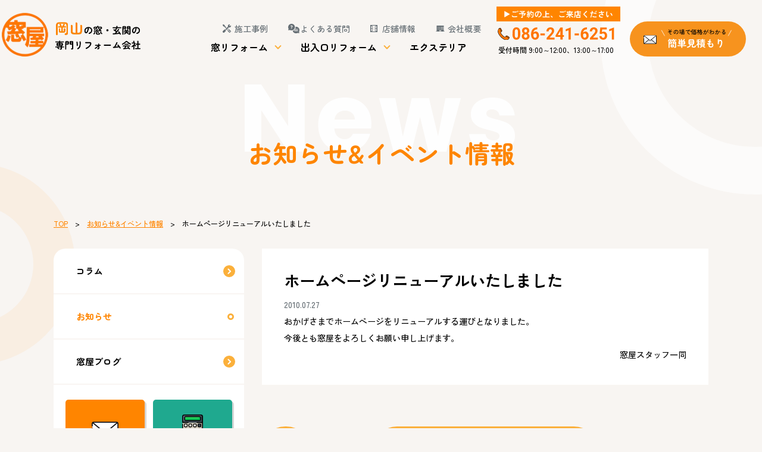

--- FILE ---
content_type: text/html; charset=UTF-8
request_url: https://k2senoo.com/news/67/
body_size: 11480
content:
<!doctype html>
<html lang="ja">
<head>
<meta charset="UTF-8">
<!-- Google Tag Manager -->
<script>(function(w,d,s,l,i){w[l]=w[l]||[];w[l].push({'gtm.start':
new Date().getTime(),event:'gtm.js'});var f=d.getElementsByTagName(s)[0],
j=d.createElement(s),dl=l!='dataLayer'?'&l='+l:'';j.async=true;j.src=
'https://www.googletagmanager.com/gtm.js?id='+i+dl;f.parentNode.insertBefore(j,f);
})(window,document,'script','dataLayer','GTM-PMTRBQPT');</script>
<!-- End Google Tag Manager -->
<title>ホームページリニューアルいたしました｜専門店はこんなに違う！岡山の窓・玄関リフォームは「窓屋」</title>
<meta name="description" content="窓・玄関リフォーム専門店ならではの提案力と技術力で暑い・寒い・騒音など、窓辺の課題を解決します。">

<link rel="icon" type="image/vnd.microsoft.icon" href="https://k2senoo.com/favicon.ico">
<script src="https://k2senoo.com/assets/js/jquery-1.11.1.min.js"></script>
<script src="https://k2senoo.com/assets/js/jquery.easing.js"></script>
<script src="https://k2senoo.com/assets/js/jquery.smoothScroll.js"></script>
<script src="https://k2senoo.com/assets/js/modernizr-custom.js"></script>
<script src="https://k2senoo.com/assets/js/common.js"></script>
<script src="https://k2senoo.com/assets/js/jquery.inview.min.js"></script>
<meta name="viewport" content="width=device-width,initial-scale=1.0,minimum-scale=1.0,maximum-scale=1.0,user-scalable=no">

<link rel="stylesheet" href="https://k2senoo.com/assets/css/wordpress.css">

<link rel="stylesheet" href="https://k2senoo.com/assets/js/slick-1.6.0/slick.css">
<link rel="stylesheet" href="https://k2senoo.com/assets/js/slick-1.6.0/slick-theme.css">
<script src="https://k2senoo.com/assets/js/slick-1.6.0/slick.min.js"></script>

<script type="text/javascript">
var ua = navigator.userAgent;
if(ua.indexOf('iPad') > 0 || (ua.indexOf('Android') > 0 && ua.indexOf('Mobile') < 0)) {
    // タブレット
    document.write('<meta name="viewport" content="width=1400,user-scalable=no">');
}
</script>
<meta name='robots' content='max-image-preview:large' />
<link rel='dns-prefetch' href='//yubinbango.github.io' />
<link rel="alternate" title="oEmbed (JSON)" type="application/json+oembed" href="https://k2senoo.com/wp-json/oembed/1.0/embed?url=https%3A%2F%2Fk2senoo.com%2Fnews%2F67%2F" />
<link rel="alternate" title="oEmbed (XML)" type="text/xml+oembed" href="https://k2senoo.com/wp-json/oembed/1.0/embed?url=https%3A%2F%2Fk2senoo.com%2Fnews%2F67%2F&#038;format=xml" />
<style id='wp-img-auto-sizes-contain-inline-css' type='text/css'>
img:is([sizes=auto i],[sizes^="auto," i]){contain-intrinsic-size:3000px 1500px}
/*# sourceURL=wp-img-auto-sizes-contain-inline-css */
</style>
<style id='wp-emoji-styles-inline-css' type='text/css'>

	img.wp-smiley, img.emoji {
		display: inline !important;
		border: none !important;
		box-shadow: none !important;
		height: 1em !important;
		width: 1em !important;
		margin: 0 0.07em !important;
		vertical-align: -0.1em !important;
		background: none !important;
		padding: 0 !important;
	}
/*# sourceURL=wp-emoji-styles-inline-css */
</style>
<style id='wp-block-library-inline-css' type='text/css'>
:root{--wp-block-synced-color:#7a00df;--wp-block-synced-color--rgb:122,0,223;--wp-bound-block-color:var(--wp-block-synced-color);--wp-editor-canvas-background:#ddd;--wp-admin-theme-color:#007cba;--wp-admin-theme-color--rgb:0,124,186;--wp-admin-theme-color-darker-10:#006ba1;--wp-admin-theme-color-darker-10--rgb:0,107,160.5;--wp-admin-theme-color-darker-20:#005a87;--wp-admin-theme-color-darker-20--rgb:0,90,135;--wp-admin-border-width-focus:2px}@media (min-resolution:192dpi){:root{--wp-admin-border-width-focus:1.5px}}.wp-element-button{cursor:pointer}:root .has-very-light-gray-background-color{background-color:#eee}:root .has-very-dark-gray-background-color{background-color:#313131}:root .has-very-light-gray-color{color:#eee}:root .has-very-dark-gray-color{color:#313131}:root .has-vivid-green-cyan-to-vivid-cyan-blue-gradient-background{background:linear-gradient(135deg,#00d084,#0693e3)}:root .has-purple-crush-gradient-background{background:linear-gradient(135deg,#34e2e4,#4721fb 50%,#ab1dfe)}:root .has-hazy-dawn-gradient-background{background:linear-gradient(135deg,#faaca8,#dad0ec)}:root .has-subdued-olive-gradient-background{background:linear-gradient(135deg,#fafae1,#67a671)}:root .has-atomic-cream-gradient-background{background:linear-gradient(135deg,#fdd79a,#004a59)}:root .has-nightshade-gradient-background{background:linear-gradient(135deg,#330968,#31cdcf)}:root .has-midnight-gradient-background{background:linear-gradient(135deg,#020381,#2874fc)}:root{--wp--preset--font-size--normal:16px;--wp--preset--font-size--huge:42px}.has-regular-font-size{font-size:1em}.has-larger-font-size{font-size:2.625em}.has-normal-font-size{font-size:var(--wp--preset--font-size--normal)}.has-huge-font-size{font-size:var(--wp--preset--font-size--huge)}.has-text-align-center{text-align:center}.has-text-align-left{text-align:left}.has-text-align-right{text-align:right}.has-fit-text{white-space:nowrap!important}#end-resizable-editor-section{display:none}.aligncenter{clear:both}.items-justified-left{justify-content:flex-start}.items-justified-center{justify-content:center}.items-justified-right{justify-content:flex-end}.items-justified-space-between{justify-content:space-between}.screen-reader-text{border:0;clip-path:inset(50%);height:1px;margin:-1px;overflow:hidden;padding:0;position:absolute;width:1px;word-wrap:normal!important}.screen-reader-text:focus{background-color:#ddd;clip-path:none;color:#444;display:block;font-size:1em;height:auto;left:5px;line-height:normal;padding:15px 23px 14px;text-decoration:none;top:5px;width:auto;z-index:100000}html :where(.has-border-color){border-style:solid}html :where([style*=border-top-color]){border-top-style:solid}html :where([style*=border-right-color]){border-right-style:solid}html :where([style*=border-bottom-color]){border-bottom-style:solid}html :where([style*=border-left-color]){border-left-style:solid}html :where([style*=border-width]){border-style:solid}html :where([style*=border-top-width]){border-top-style:solid}html :where([style*=border-right-width]){border-right-style:solid}html :where([style*=border-bottom-width]){border-bottom-style:solid}html :where([style*=border-left-width]){border-left-style:solid}html :where(img[class*=wp-image-]){height:auto;max-width:100%}:where(figure){margin:0 0 1em}html :where(.is-position-sticky){--wp-admin--admin-bar--position-offset:var(--wp-admin--admin-bar--height,0px)}@media screen and (max-width:600px){html :where(.is-position-sticky){--wp-admin--admin-bar--position-offset:0px}}

/*# sourceURL=wp-block-library-inline-css */
</style><style id='global-styles-inline-css' type='text/css'>
:root{--wp--preset--aspect-ratio--square: 1;--wp--preset--aspect-ratio--4-3: 4/3;--wp--preset--aspect-ratio--3-4: 3/4;--wp--preset--aspect-ratio--3-2: 3/2;--wp--preset--aspect-ratio--2-3: 2/3;--wp--preset--aspect-ratio--16-9: 16/9;--wp--preset--aspect-ratio--9-16: 9/16;--wp--preset--color--black: #000000;--wp--preset--color--cyan-bluish-gray: #abb8c3;--wp--preset--color--white: #ffffff;--wp--preset--color--pale-pink: #f78da7;--wp--preset--color--vivid-red: #cf2e2e;--wp--preset--color--luminous-vivid-orange: #ff6900;--wp--preset--color--luminous-vivid-amber: #fcb900;--wp--preset--color--light-green-cyan: #7bdcb5;--wp--preset--color--vivid-green-cyan: #00d084;--wp--preset--color--pale-cyan-blue: #8ed1fc;--wp--preset--color--vivid-cyan-blue: #0693e3;--wp--preset--color--vivid-purple: #9b51e0;--wp--preset--gradient--vivid-cyan-blue-to-vivid-purple: linear-gradient(135deg,rgb(6,147,227) 0%,rgb(155,81,224) 100%);--wp--preset--gradient--light-green-cyan-to-vivid-green-cyan: linear-gradient(135deg,rgb(122,220,180) 0%,rgb(0,208,130) 100%);--wp--preset--gradient--luminous-vivid-amber-to-luminous-vivid-orange: linear-gradient(135deg,rgb(252,185,0) 0%,rgb(255,105,0) 100%);--wp--preset--gradient--luminous-vivid-orange-to-vivid-red: linear-gradient(135deg,rgb(255,105,0) 0%,rgb(207,46,46) 100%);--wp--preset--gradient--very-light-gray-to-cyan-bluish-gray: linear-gradient(135deg,rgb(238,238,238) 0%,rgb(169,184,195) 100%);--wp--preset--gradient--cool-to-warm-spectrum: linear-gradient(135deg,rgb(74,234,220) 0%,rgb(151,120,209) 20%,rgb(207,42,186) 40%,rgb(238,44,130) 60%,rgb(251,105,98) 80%,rgb(254,248,76) 100%);--wp--preset--gradient--blush-light-purple: linear-gradient(135deg,rgb(255,206,236) 0%,rgb(152,150,240) 100%);--wp--preset--gradient--blush-bordeaux: linear-gradient(135deg,rgb(254,205,165) 0%,rgb(254,45,45) 50%,rgb(107,0,62) 100%);--wp--preset--gradient--luminous-dusk: linear-gradient(135deg,rgb(255,203,112) 0%,rgb(199,81,192) 50%,rgb(65,88,208) 100%);--wp--preset--gradient--pale-ocean: linear-gradient(135deg,rgb(255,245,203) 0%,rgb(182,227,212) 50%,rgb(51,167,181) 100%);--wp--preset--gradient--electric-grass: linear-gradient(135deg,rgb(202,248,128) 0%,rgb(113,206,126) 100%);--wp--preset--gradient--midnight: linear-gradient(135deg,rgb(2,3,129) 0%,rgb(40,116,252) 100%);--wp--preset--font-size--small: 13px;--wp--preset--font-size--medium: 20px;--wp--preset--font-size--large: 36px;--wp--preset--font-size--x-large: 42px;--wp--preset--spacing--20: 0.44rem;--wp--preset--spacing--30: 0.67rem;--wp--preset--spacing--40: 1rem;--wp--preset--spacing--50: 1.5rem;--wp--preset--spacing--60: 2.25rem;--wp--preset--spacing--70: 3.38rem;--wp--preset--spacing--80: 5.06rem;--wp--preset--shadow--natural: 6px 6px 9px rgba(0, 0, 0, 0.2);--wp--preset--shadow--deep: 12px 12px 50px rgba(0, 0, 0, 0.4);--wp--preset--shadow--sharp: 6px 6px 0px rgba(0, 0, 0, 0.2);--wp--preset--shadow--outlined: 6px 6px 0px -3px rgb(255, 255, 255), 6px 6px rgb(0, 0, 0);--wp--preset--shadow--crisp: 6px 6px 0px rgb(0, 0, 0);}:where(.is-layout-flex){gap: 0.5em;}:where(.is-layout-grid){gap: 0.5em;}body .is-layout-flex{display: flex;}.is-layout-flex{flex-wrap: wrap;align-items: center;}.is-layout-flex > :is(*, div){margin: 0;}body .is-layout-grid{display: grid;}.is-layout-grid > :is(*, div){margin: 0;}:where(.wp-block-columns.is-layout-flex){gap: 2em;}:where(.wp-block-columns.is-layout-grid){gap: 2em;}:where(.wp-block-post-template.is-layout-flex){gap: 1.25em;}:where(.wp-block-post-template.is-layout-grid){gap: 1.25em;}.has-black-color{color: var(--wp--preset--color--black) !important;}.has-cyan-bluish-gray-color{color: var(--wp--preset--color--cyan-bluish-gray) !important;}.has-white-color{color: var(--wp--preset--color--white) !important;}.has-pale-pink-color{color: var(--wp--preset--color--pale-pink) !important;}.has-vivid-red-color{color: var(--wp--preset--color--vivid-red) !important;}.has-luminous-vivid-orange-color{color: var(--wp--preset--color--luminous-vivid-orange) !important;}.has-luminous-vivid-amber-color{color: var(--wp--preset--color--luminous-vivid-amber) !important;}.has-light-green-cyan-color{color: var(--wp--preset--color--light-green-cyan) !important;}.has-vivid-green-cyan-color{color: var(--wp--preset--color--vivid-green-cyan) !important;}.has-pale-cyan-blue-color{color: var(--wp--preset--color--pale-cyan-blue) !important;}.has-vivid-cyan-blue-color{color: var(--wp--preset--color--vivid-cyan-blue) !important;}.has-vivid-purple-color{color: var(--wp--preset--color--vivid-purple) !important;}.has-black-background-color{background-color: var(--wp--preset--color--black) !important;}.has-cyan-bluish-gray-background-color{background-color: var(--wp--preset--color--cyan-bluish-gray) !important;}.has-white-background-color{background-color: var(--wp--preset--color--white) !important;}.has-pale-pink-background-color{background-color: var(--wp--preset--color--pale-pink) !important;}.has-vivid-red-background-color{background-color: var(--wp--preset--color--vivid-red) !important;}.has-luminous-vivid-orange-background-color{background-color: var(--wp--preset--color--luminous-vivid-orange) !important;}.has-luminous-vivid-amber-background-color{background-color: var(--wp--preset--color--luminous-vivid-amber) !important;}.has-light-green-cyan-background-color{background-color: var(--wp--preset--color--light-green-cyan) !important;}.has-vivid-green-cyan-background-color{background-color: var(--wp--preset--color--vivid-green-cyan) !important;}.has-pale-cyan-blue-background-color{background-color: var(--wp--preset--color--pale-cyan-blue) !important;}.has-vivid-cyan-blue-background-color{background-color: var(--wp--preset--color--vivid-cyan-blue) !important;}.has-vivid-purple-background-color{background-color: var(--wp--preset--color--vivid-purple) !important;}.has-black-border-color{border-color: var(--wp--preset--color--black) !important;}.has-cyan-bluish-gray-border-color{border-color: var(--wp--preset--color--cyan-bluish-gray) !important;}.has-white-border-color{border-color: var(--wp--preset--color--white) !important;}.has-pale-pink-border-color{border-color: var(--wp--preset--color--pale-pink) !important;}.has-vivid-red-border-color{border-color: var(--wp--preset--color--vivid-red) !important;}.has-luminous-vivid-orange-border-color{border-color: var(--wp--preset--color--luminous-vivid-orange) !important;}.has-luminous-vivid-amber-border-color{border-color: var(--wp--preset--color--luminous-vivid-amber) !important;}.has-light-green-cyan-border-color{border-color: var(--wp--preset--color--light-green-cyan) !important;}.has-vivid-green-cyan-border-color{border-color: var(--wp--preset--color--vivid-green-cyan) !important;}.has-pale-cyan-blue-border-color{border-color: var(--wp--preset--color--pale-cyan-blue) !important;}.has-vivid-cyan-blue-border-color{border-color: var(--wp--preset--color--vivid-cyan-blue) !important;}.has-vivid-purple-border-color{border-color: var(--wp--preset--color--vivid-purple) !important;}.has-vivid-cyan-blue-to-vivid-purple-gradient-background{background: var(--wp--preset--gradient--vivid-cyan-blue-to-vivid-purple) !important;}.has-light-green-cyan-to-vivid-green-cyan-gradient-background{background: var(--wp--preset--gradient--light-green-cyan-to-vivid-green-cyan) !important;}.has-luminous-vivid-amber-to-luminous-vivid-orange-gradient-background{background: var(--wp--preset--gradient--luminous-vivid-amber-to-luminous-vivid-orange) !important;}.has-luminous-vivid-orange-to-vivid-red-gradient-background{background: var(--wp--preset--gradient--luminous-vivid-orange-to-vivid-red) !important;}.has-very-light-gray-to-cyan-bluish-gray-gradient-background{background: var(--wp--preset--gradient--very-light-gray-to-cyan-bluish-gray) !important;}.has-cool-to-warm-spectrum-gradient-background{background: var(--wp--preset--gradient--cool-to-warm-spectrum) !important;}.has-blush-light-purple-gradient-background{background: var(--wp--preset--gradient--blush-light-purple) !important;}.has-blush-bordeaux-gradient-background{background: var(--wp--preset--gradient--blush-bordeaux) !important;}.has-luminous-dusk-gradient-background{background: var(--wp--preset--gradient--luminous-dusk) !important;}.has-pale-ocean-gradient-background{background: var(--wp--preset--gradient--pale-ocean) !important;}.has-electric-grass-gradient-background{background: var(--wp--preset--gradient--electric-grass) !important;}.has-midnight-gradient-background{background: var(--wp--preset--gradient--midnight) !important;}.has-small-font-size{font-size: var(--wp--preset--font-size--small) !important;}.has-medium-font-size{font-size: var(--wp--preset--font-size--medium) !important;}.has-large-font-size{font-size: var(--wp--preset--font-size--large) !important;}.has-x-large-font-size{font-size: var(--wp--preset--font-size--x-large) !important;}
/*# sourceURL=global-styles-inline-css */
</style>

<style id='classic-theme-styles-inline-css' type='text/css'>
/*! This file is auto-generated */
.wp-block-button__link{color:#fff;background-color:#32373c;border-radius:9999px;box-shadow:none;text-decoration:none;padding:calc(.667em + 2px) calc(1.333em + 2px);font-size:1.125em}.wp-block-file__button{background:#32373c;color:#fff;text-decoration:none}
/*# sourceURL=/wp-includes/css/classic-themes.min.css */
</style>
<link rel='stylesheet' id='contact-form-7-css' href='https://k2senoo.com/manage/wp-content/plugins/contact-form-7/includes/css/styles.css?ver=6.1.4' type='text/css' media='all' />
<link rel="https://api.w.org/" href="https://k2senoo.com/wp-json/" /><link rel="canonical" href="https://k2senoo.com/news/67/" />
<script src="//www.google.com/recaptcha/api.js"></script>
<script type="text/javascript">
jQuery(function() {
	// reCAPTCHAの挿入
	jQuery( '.mw_wp_form_input button, .mw_wp_form_input input[type="submit"]' ).before( '<div data-callback="syncerRecaptchaCallback" data-sitekey="6Le6n7kdAAAAAIQJfNWHMMSpH-9I38q14sEi-c5h" class="g-recaptcha"></div>' );
	// [input] Add disabled to input or button
	jQuery( '.mw_wp_form_input button, .mw_wp_form_input input[type="submit"]' ).attr( "disabled", "disabled" );
	// [confirm] Remove disabled
	jQuery( '.mw_wp_form_confirm input, .mw_wp_form_confirm select, .mw_wp_form_confirm textarea, .mw_wp_form_confirm button' ).removeAttr( 'disabled' );
});
// reCAPTCHA Callback
function syncerRecaptchaCallback( code ) {
	if(code != "") {
		jQuery( '.mw_wp_form_input button, .mw_wp_form_input input[type="submit"]' ).removeAttr( 'disabled' );
	}
}
</script>
<style type="text/css">
.g-recaptcha { margin: 20px 0 15px; }.g-recaptcha > div { margin: 0 auto; }</style>
</head>

<body class="static-page">
<!-- Google Tag Manager (noscript) -->
<noscript><iframe src="https://www.googletagmanager.com/ns.html?id=GTM-PMTRBQPT"
height="0" width="0" style="display:none;visibility:hidden"></iframe></noscript>
<!-- End Google Tag Manager (noscript) -->
<header class="header">

<div class="header-main clearfix">

<div class="header-site-name">
<a href="https://k2senoo.com/"><img alt="岡山の窓・玄関の専門リフォーム会社" src="https://k2senoo.com/assets/img/common/header/log--sitename.webp"></a>
<!-- /.site-name--></div>
<nav class="pc-header-nav">
<div class="pc-header-nav-content">
<ul class="pc-header-primal">
<li class="pc-header-primal__example"><a href="https://k2senoo.com/example/">施工事例</a></li>
<li class="pc-header-primal__faq"><a href="https://k2senoo.com/faq/">よくある質問</a></li>
<li class="pc-header-primal__store"><a href="https://k2senoo.com/store/">店舗情報</a></li>
<li class="pc-header-primal__company"><a href="https://k2senoo.com/company/">会社概要</a></li>
</ul>
<ul class="pc-header-service">
<li><a href="#js-global-nav-window" class="drop">窓リフォーム</a></li>
<li><a href="#js-global-nav-entrance" class="drop">出入口リフォーム</a></li>
<li><a href="https://k2senoo.com/outside/">エクステリア</a></li>
</ul>
</div>
<div class="pc-header-tel">
<img alt="086-241-6251" src="https://k2senoo.com/assets/img/common/header/pic--tel.svg">
<p>受付時間 9:00～12:00、13:00～17:00</p>
</div>
<a href="https://k2senoo.com/estimate/" class="pc-header-contact"><img alt="簡単見積り" src="https://k2senoo.com/assets/img/common/header/btn--contact.svg"></a>
</nav>
<button class="header-btn">メニューを開く</button>

<!-- /.header-main --></div>


<nav id="js-global-nav-window" class="global-nav global-nav-window">
<div class="layout-container global-nav-layout">
<dl class="global-nav-main">
<dt><span>Menu</span>窓リフォーム</dt>
<dd>
<ul class="global-nav-service">
<li class="global-nav-service__01"><a href="https://k2senoo.com/window/">窓交換</a></li>
<li class="global-nav-service__02"><a href="https://k2senoo.com/inwindow/">内窓設置</a></li>
<li class="global-nav-service__03"><a href="https://k2senoo.com/plast/">内窓 PLAST</a></li>
<li class="global-nav-service__04"><a href="https://k2senoo.com/glass/">ガラス交換</a></li>
<li class="global-nav-service__05"><a href="https://k2senoo.com/shutter/">シャッター・雨戸</a></li>
<li class="global-nav-service__06"><a href="https://k2senoo.com/window-grate/">面格子・目隠し</a></li>
</ul>
</dd>
</dl>
<dl class="global-nav-sub">
<dt><span>Column</span>お困りごとから探す</dt>
<dd>
<ul class="global-nav-sub-list">
<li><a href="https://k2senoo.com/column/heat_cold/">暑さ・寒さにお困りの方</a></li>
<li><a href="https://k2senoo.com/column/noise/">音でお悩みの方</a></li>
<li><a href="https://k2senoo.com/column/condensation/">結露にお悩みの方</a></li>
<li><a href="https://k2senoo.com/column/crime_prevention/">防犯対策をお考えの方</a></li>
</ul>
</dd>
</dl>
</div>
</nav>

<nav id="js-global-nav-entrance" class="global-nav global-nav-entrance">
<div class="layout-container global-nav-layout">
<dl class="global-nav-main">
<dt><span>Menu</span>出入口リフォーム</dt>
<dd>
<ul class="global-nav-service">
<li class="global-nav-service__07"><a href="https://k2senoo.com/entrance/">玄関取替え</a></li>
<li class="global-nav-service__08"><a href="https://k2senoo.com/back_door/">勝手口取替え</a></li>
</ul>
</dd>
</dl>

</div>
</nav>

</header>
<nav id="js-sp-global" class="sp-global-nav">
<div class="sp-global-nav-header">
<a href="https://k2senoo.com/"><img alt="岡山の窓・玄関の専門リフォーム会社" src="https://k2senoo.com/assets/img/common/header/log--sitename-menu.webp"></a>
<button class="close-btn">メニューを開く</button>
</div>
<ul class="sp-global-main">
<li>
<strong class="sp-global-main__title sp-global-main__title-01">窓リフォーム</strong>
<ul class="sp-global-list">
<li><a href="https://k2senoo.com/window/">窓交換</a></li>
<li><a href="https://k2senoo.com/inwindow/">内窓設置</a></li>
<li><a href="https://k2senoo.com/plast/">内窓 PLAST</a></li>
<li><a href="https://k2senoo.com/glass/">ガラス交換</a></li>
<li><a href="https://k2senoo.com/shutter/">シャッター・雨戸</a></li>
<li><a href="https://k2senoo.com/window-grate/">面格子・目隠し</a></li>
</ul>
</li>
<li>
<strong class="sp-global-main__title sp-global-main__title-02">出入口リフォーム</strong>
<ul class="sp-global-list">
<li><a href="https://k2senoo.com/entrance/">玄関取替え</a></li>
<li><a href="https://k2senoo.com/back_door/">勝手口取替え</a></li>
</ul>
</li>
<li><a class="sp-global-main__title sp-global-main__title-03" href="https://k2senoo.com/outside/">エクステリア工事</a></li>
<li>
<strong class="sp-global-main__title sp-global-main__title-04">施工について</strong>
<ul class="sp-global-list">
<li><a href="https://k2senoo.com/example/">施工事例</a></li>
<li><a href="https://k2senoo.com/voice/">お客様の声</a></li>
<li class="large"><a href="https://k2senoo.com/flow/">リフォーム工事の流れ</a></li>
</ul>
</li>
<li>
<strong class="sp-global-main__title sp-global-main__title-05">窓屋について</strong>
<ul class="sp-global-list">
<li><a href="https://k2senoo.com/company/">会社概要</a></li>
<li><a href="https://k2senoo.com/effort/">取り組み紹介</a></li>
<li><a href="https://k2senoo.com/store/">店舗情報</a></li>
<li><a href="https://k2senoo.com/reason/">選ばれる理由</a></li>
<li><a href="https://k2senoo.com/staff/">スタッフ紹介</a></li>
<li><a href="https://k2senoo.com/recruit/" target="_blank" class="link-outside">採用情報</a></li>
</ul>
</li>
<li>
<strong class="sp-global-main__title sp-global-main__title-06">お知らせ・イベント</strong>
<ul class="sp-global-list">
<li><a href="https://k2senoo.com/news/">お知らせ</a></li>
<li><a href="https://k2senoo.com/news_category/event/">イベント情報</a></li>
<li><a href="https://k2senoo.com/blog/">スタッフBlog</a></li>
<li><a href="https://k2senoo.com/column/">窓コラム</a></li>
</ul>
</li>
</ul>

<ul class="bottom-contact__list">
<li><a class="bottom-contact__mail" href="https://k2senoo.com/contact/">メールでご相談</a></li>
<li><a class="bottom-contact__estimate" href="https://k2senoo.com/estimate/">無料お見積もり</a></li>
</ul>

<a class="sp-global-tel" href="tel:086-241-6251">お電話でのお問い合わせ<span>086-241-6251</span></a>

<a class="sp-global-faq" href="https://k2senoo.com/faq/">よくある質問</a>

<ul class="bottom-nav-bnr sp-global-bnr">
<li><a class="bottom-nav-bnr__subsidy" href="https://k2senoo.com/news_category/subsidy/">補助金最新情報</a></li>
<li><a class="bottom-nav-bnr__rearon" href="https://k2senoo.com/reason/">窓屋が選ばれる理由</a></li>
</ul>
<ul class="bottom-content-bnr sp-global-bnr">
<li><a class="bottom-content-bnr__01" href="https://k2senoo.com/recruit/">採用情報</a></li>
</ul>
<!--
<ul class="sp-global-sns">
<li><a href="https://www.youtube.com/@madoyasenoo" target="_blank"><img alt="Youtube" src="https://k2senoo.com/assets/img/common/subcolumn/ico--youtube.svg"></a></li>
</ul>
-->
<ul class="sp-global-sub">
<li><a href="https://k2senoo.com/sitemap/">サイトマップ</a></li>
<li><a href="https://k2senoo.com/privacy/">プライバシーポリシー</a></li>
</ul>
<div class="u-textalign-center">
<button class="close-btn">メニューを開く</button>
</div>

</nav>

<main role="main" class="dispbody">

<script>
$(function(){
	$('.side-nav li:nth-child(2)').addClass('active');
});
</script>
<div class="catch">
<span class="catch__en">News</span>
<h1 class="catch__ja">お知らせ&amp;イベント情報</h1>
<!-- /.catch --></div>

<div class="layout-container clearfix">
<p class="topic-path"> <a href="https://k2senoo.com/">TOP</a>　&gt;　<a href="https://k2senoo.com/news/">お知らせ&amp;イベント情報</a>　&gt;　ホームページリニューアルいたしました</p>

<div class="layout-main-column">


<div class="news-list">


<article class="news-item">
<h1 class="news-item__title">ホームページリニューアルいたしました</h1>
<div class="news-item-header">
<time class="news-item__date">2010.07.27</time>
<ul class="column-tag">
</ul>
</div>
<div class="news-item-content">
<p>おかげさまでホームページをリニューアルする運びとなりました。</p>
<p>今後とも窓屋をよろしくお願い申し上げます。</p>
<p style="text-align: right">窓屋スタッフ一同</p>
</div>
</article>



<!-- /.news-list--></div>




<ul class="article-nav">
<li><a class="article-nav__next" href="https://k2senoo.com/news/68/" rel="next">前へ</a></li>
<li></li>
<li><a href="https://k2senoo.com/news/" class="btn-detail center">お知らせ一覧へ</a></li>
</ul>

<!-- /.layout-main-column  --></div>

<aside class="layout-sub-column">
<div class="contents">

<ul class="side-nav">
<li><a href="https://k2senoo.com/column/">コラム</a></li>
<li><a href="https://k2senoo.com/news/">お知らせ</a></li>
<li><a href="https://k2senoo.com/blog/">窓屋ブログ</a></li>
</ul>
<ul class="side-cta">
<li><a href="https://k2senoo.com/contact/" class="side-cta__mail">ご相談・来店予約</a></li>
<li><a href="https://k2senoo.com/estimate/" class="side-cta__estimate"><span>簡単</span>見積もり</a></li>
</ul>
<dl class="side-tel">
<dt>お電話でのお問い合わせ</dt>
<dd>
<a href="tel:086-241-6251"><img alt="086-241-6251" src="https://k2senoo.com/assets/img/common/subcolumn/pic--tel.svg"></a>
[受付時間]  9:00～12:00、13:00～17:00<br>
[定休日]  第2・4・5土曜、日曜、祝日
</dd>
</dl>
<a class="side-subsidy" href="https://k2senoo.com/news_category/subsidy/"><img alt="補助金最新情報" src="https://k2senoo.com/assets/img/common/subcolumn/bnr--subsidy.webp"></a>
<ul class="side-bnr">
<li><a href="https://k2senoo.com/recruit/"><img alt="採用情報" src="https://k2senoo.com/assets/img/common/subcolumn/bnr--recruit.webp"></a></li>
<li><a href="https://www.madobou.com/" target="_blank"><img alt="防音ナビ" src="https://k2senoo.com/assets/img/common/subcolumn/bnr--bouon.webp"></a></li>
<li><a href="https://k2senoo.com/blog/"><img alt="窓屋ブログ" src="https://k2senoo.com/assets/img/common/subcolumn/bnr--blog.webp"></a></li>
</ul>
<a class="side-madoshop" href="https://okayama-nishinagase.madoshop.jp/shop/index/" target="_blank"><img alt="MADOショップ" src="https://k2senoo.com/assets/img/common/subcolumn/bnr--shop.webp"></a>
<!--
<ul class="side-sns">
<li><a href="https://www.youtube.com/@madoyasenoo" target="_blank"><img alt="Youtube" src="https://k2senoo.com/assets/img/common/subcolumn/ico--youtube.svg"></a></li>
<li><a href="#"><img alt="Instagram" src="https://k2senoo.com/assets/img/common/subcolumn/ico--insta.svg"></a></li>
</ul>
-->
</div>
<!-- /.sub-column  --></aside></div>


<!-- /.contents  --></div>
<aside>
<nav class="bottom-nav">
<div class="layout-container">
<ul class="bottom-nav-link">
<li><a class="bottom-nav-link__flow" href="https://k2senoo.com/flow/">施工の流れ</a></li>
<li><a class="bottom-nav-link__faq" href="https://k2senoo.com/faq/">よくある質問</a></li>
</ul>
<ul class="bottom-nav-bnr">
<li><a class="bottom-nav-bnr__rearon" href="https://k2senoo.com/reason/">窓屋が選ばれる理由</a></li>
<li><a class="bottom-nav-bnr__subsidy" href="https://k2senoo.com/news_category/subsidy/">補助金最新情報</a></li>
<li id="bnr-consultation"></li>
</ul>
</div>
</nav>
<div class="bottom-content">
<div class="layout-container">
<section class="bottom-policy">
<h3 class="bottom-policy__title">窓屋の見積りポリシー</h3>
<ul class="bottom-policy__list">
<li>価格の明朗化・適正価格で計算</li>
<li>一式表記ではなく、詳細をきちんと掲載</li>
<li>専門用語は使わず、お客様が理解しやすい言葉を選ぶ</li>
</ul>
</section>
<div class="bottom-policy-image animation-item"></div>
<section class="bottom-contact">
<h3 class="bottom-contact__title">窓・玄関のことなら、<br class="u-br-sp">お気軽にご相談ください</h3>
<ul class="bottom-contact__list">
<li><a class="bottom-contact__mail" href="https://k2senoo.com/contact/">ご相談・来店予約</a></li>
<li><a class="bottom-contact__estimate" href="https://k2senoo.com/estimate/">簡単見積もり</a></li>
</ul>
<div class="bottom-contact-tel">
<span>お電話でのお問い合わせ</span>
<a href="tel:086-241-6251">
<img src="https://k2senoo.com/assets/img/common/item/bottom-contact/pic--tel.svg" alt="086-241-6251">
</a>
<p>
受付時間/9:00～12:00、13:00～17:00<br>
定休日/第2・4・5土曜、日曜、祝日
</p>
</div>
</section>
<ul class="bottom-content-bnr">
<li><a class="bottom-content-bnr__01" href="https://k2senoo.com/recruit/">採用情報</a></li>
<li><a class="bottom-content-bnr__02" href="https://www.madobou.com/" target="_blank">防音ナビ</a></li>
</ul>

</div>
</div>

<nav>
<ul class="sp-float-bottom">
<li><a href="tel:086-241-6251"><img alt="電話する" src="https://k2senoo.com/assets/img/common/item/sp-float-bottom/btn--01-new.svg"></a></li>
<li><a href="https://k2senoo.com/contact/"><img alt="メールでご相談" src="https://k2senoo.com/assets/img/common/item/sp-float-bottom/btn--02.svg"></a></li>
<li><a href="https://k2senoo.com/estimate/"><img alt="無料見積もり" src="https://k2senoo.com/assets/img/common/item/sp-float-bottom/btn--03.svg"></a></li>
</ul>
</nav>

</aside>

<footer class="footer">

<div class="layout-container">

<div class="footer-head">
<a class="footer-logo" href="https://k2senoo.com/"><img alt="窓屋" src="https://k2senoo.com/assets/img/common/footer/log--sitename.webp"></a>
<address class="footer-address">
<p>
<strong>株式会社 せのお</strong><br>
〒700-0965  岡山県岡山市北区西長瀬1203-1
</p>
<a href="https://maps.app.goo.gl/RKumWna46rAy8Nox7" target="_blank"><img alt="MAP" src="https://k2senoo.com/assets/img/common/footer/btn--map.svg"></a>
</address>
<p class="footer-lede">
岡山の窓や玄関ドアリフォームのことなら、<br class="u-br-not-sp">お気軽にお問い合わせください
</p>
</div>

<div class="footer-nav">
<nav class="pc-footer-nav">
<ul class="footer-nav-list">
<li><a class="footer-nav-list__title" href="https://k2senoo.com/">TOP</a></li>
</ul>
<ul class="footer-nav-list">
<li>
<span class="footer-nav-list__title">窓リフォーム</span>
<ul>
<li><a href="https://k2senoo.com/window/">窓交換</a></li>
<li><a href="https://k2senoo.com/inwindow/">内窓設置</a></li>
<li><a href="https://k2senoo.com/plast/">内窓PLAST</a></li>
<li><a href="https://k2senoo.com/glass/">ガラス交換</a></li>
<li><a href="https://k2senoo.com/shutter/">シャッター・雨戸</a></li>
<li><a href="https://k2senoo.com/window-grate/">面格子・目隠し</a></li>
</ul>
</li>
</ul>
<ul class="footer-nav-list">
<li>
<span class="footer-nav-list__title">出入口リフォーム</span>
<ul>
<li><a href="https://k2senoo.com/entrance/">玄関取替え</a></li>
<li><a href="https://k2senoo.com/back_door/">勝手口取替え</a></li>
</ul>
</li>
</ul>
<ul class="footer-nav-list">
<li>
<span class="footer-nav-list__title">外まわりリフォーム</span>
<ul>
<li><a href="https://k2senoo.com/outside/">エクステリア工事</a></li>
</ul>
</li>
</ul>
<ul class="footer-nav-list">
<li>
<span class="footer-nav-list__title">施工について</span>
<ul>
<li><a href="https://k2senoo.com/example/">施工事例</a></li>
<li><a href="https://k2senoo.com/voice/">お客様の声</a></li>
<li><a href="https://k2senoo.com/flow/">リフォーム工事の流れ</a></li>
</ul>
</li>
</ul>
<ul class="footer-nav-list">
<li>
<span class="footer-nav-list__title">窓屋について</span>
<ul>
<li><a href="https://k2senoo.com/company/">会社概要</a></li>
<li><a href="https://k2senoo.com/store/">ショールーム</a></li>
<li><a href="https://k2senoo.com/staff/">スタッフ紹介</a></li>
<li><a href="https://k2senoo.com/effort/">取り組み</a></li>
<li><a href="https://k2senoo.com/reason/">選ばれる理由</a></li>
<li><a href="https://k2senoo.com/recruit/" target="_blank">採用情報</a></li>
</ul>
</li>
</ul>
<ul class="footer-nav-list">
<li>
<span>お見積り・お問い合わせ</span>
<ul>
<li><a href="https://k2senoo.com/estimate/">見積もりシュミレーション</a></li>
<li><a href="https://k2senoo.com/contact/">お問い合わせ・来店予約</a></li>
<li><a href="https://k2senoo.com/faq/">よくある質問</a></li>
</ul>
</li>
</ul>
<ul class="footer-nav-list">
<li>
<span>お知らせ</span>
<ul>
<li><a href="https://k2senoo.com/news/">お知らせ&amp;イベント情報</a></li>
<li><a href="https://k2senoo.com/column/">窓・玄関コラム</a></li>
<li><a href="https://k2senoo.com/blog/">窓屋ブログ</a></li>
</ul>
</li>
</ul>
<!-- /.pc-footer-nav --></nav>


<nav class="sp-footer-nav">
<ul class="footer-nav-list">
<li><a href="https://k2senoo.com/">総合TOP</a></li>
<li>
<span>窓リフォーム</span>
<ul>
<li><a href="https://k2senoo.com/window/">窓交換</a></li>
<li><a href="https://k2senoo.com/inwindow/">内窓設置</a></li>
<li><a href="https://k2senoo.com/plast/">内窓PLAST</a></li>
<li><a href="https://k2senoo.com/glass/">ガラス交換</a></li>
<li><a href="https://k2senoo.com/shutter/">シャッター・雨戸</a></li>
<li><a href="https://k2senoo.com/window-grate/">面格子・目隠し</a></li>
</ul>
</li>
<li>
<span>出入口リフォーム</span>
<ul>
<li><a href="https://k2senoo.com/entrance/">玄関取替え</a></li>
<li><a href="https://k2senoo.com/back_door/">勝手口取替え</a></li>
</ul>
</li>
<li>
<span>外まわりリフォーム</span>
<ul>
<li><a href="https://k2senoo.com/outside/">エクステリア工事</a></li>
</ul>
</li>
<li>
<span>施工について</span>
<ul>
<li><a href="https://k2senoo.com/example/">施工事例</a></li>
<li><a href="https://k2senoo.com/voice/">お客様の声</a></li>
<li class="long"><a href="https://k2senoo.com/flow/">リフォーム工事の流れ</a></li>
</ul>
</li>
<li>
<span>窓屋について</span>
<ul>
<li><a href="https://k2senoo.com/company/">会社概要</a></li>
<li><a href="https://k2senoo.com/store/">ショールーム</a></li>
<li><a href="https://k2senoo.com/staff/">スタッフ紹介</a></li>
<li><a href="https://k2senoo.com/effort/">取り組み</a></li>
<li><a href="https://k2senoo.com/reason/">選ばれる理由</a></li>
<li><a href="https://k2senoo.com/recruit/" target="_blank">採用情報</a></li>
</ul>
</li>
<li>
<span>お見積り・お問い合わせ</span>
<ul>
<li class="long"><a href="https://k2senoo.com/estimate/">見積もりシュミレーション</a></li>
<li class="long"><a href="https://k2senoo.com/contact/">お問い合わせ・来店予約</a></li>
<li class="long"><a href="https://k2senoo.com/faq/">よくある質問</a></li>
</ul>
</li>
<li>
<span>お知らせ</span>
<ul>
<li class="long"><a href="https://k2senoo.com/news/">お知らせ&amp;イベント情報</a></li>
<li><a href="https://k2senoo.com/column/">窓・玄関コラム</a></li>
<li><a href="https://k2senoo.com/blog/">窓屋ブログ</a></li>
</ul>
</li>
</ul>
<!-- /.sp-footer-nav --></nav>


<div class="footer-bottom">
<ul class="footer-bnr">
<li><a href="https://teambouon.jimdoweb.com/" target="_blank"><img alt="防音対策でお悩みなら近くのチーム防音にお任せ！" src="https://k2senoo.com/assets/img/common/footer/bnr/bnr--01.webp"></a></li>
<li><a href="https://okayama-nishinagase.madoshop.jp/shop/index/" target="_blank"><img alt="MADOショップ" src="https://k2senoo.com/assets/img/common/footer/bnr/bnr--02.webp"></a></li>
<li><a href="https://www.fagiano-okayama.com/" target="_blank"><img alt="窓屋はファジアーノ岡山を応援しています！" src="https://k2senoo.com/assets/img/common/footer/bnr/bnr--03.webp"></a></li>
<li><a href="https://agwd.jp/" target="_blank"><img alt="一般社団法人住宅開口部グリーン化推進協議会" src="https://k2senoo.com/assets/img/common/footer/bnr/bnr--04.webp"></a></li>
<li><a href="https://www.jsma.or.jp/" target="_blank"><img alt="一般社団法人日本サッシ協会" src="https://k2senoo.com/assets/img/common/footer/bnr/bnr--05.webp"></a></li>
</ul>
<ul class="footer-sub">
<li class="u-hide-pc"><a href="https://k2senoo.com/sitemap/">サイトマップ</a></li>
<li><a href="https://k2senoo.com/privacy/">プライバシーポリシー</a></li>
</ul>
<small class="copy">&copy; SENOO All Rights Reserved.</small>
</div>

</div>

<!-- /.layout-container --></div>
</footer>
<script type="speculationrules">
{"prefetch":[{"source":"document","where":{"and":[{"href_matches":"/*"},{"not":{"href_matches":["/manage/wp-*.php","/manage/wp-admin/*","/manage/wp-content/uploads/*","/manage/wp-content/*","/manage/wp-content/plugins/*","/manage/wp-content/themes/madoya2024/*","/*\\?(.+)"]}},{"not":{"selector_matches":"a[rel~=\"nofollow\"]"}},{"not":{"selector_matches":".no-prefetch, .no-prefetch a"}}]},"eagerness":"conservative"}]}
</script>
<script type="text/javascript" src="https://yubinbango.github.io/yubinbango/yubinbango.js" id="yubinbango-js"></script>
<script type="text/javascript" src="https://k2senoo.com/manage/wp-includes/js/dist/hooks.min.js?ver=dd5603f07f9220ed27f1" id="wp-hooks-js"></script>
<script type="text/javascript" src="https://k2senoo.com/manage/wp-includes/js/dist/i18n.min.js?ver=c26c3dc7bed366793375" id="wp-i18n-js"></script>
<script type="text/javascript" id="wp-i18n-js-after">
/* <![CDATA[ */
wp.i18n.setLocaleData( { 'text direction\u0004ltr': [ 'ltr' ] } );
wp.i18n.setLocaleData( { 'text direction\u0004ltr': [ 'ltr' ] } );
//# sourceURL=wp-i18n-js-after
/* ]]> */
</script>
<script type="text/javascript" src="https://k2senoo.com/manage/wp-content/plugins/contact-form-7/includes/swv/js/index.js?ver=6.1.4" id="swv-js"></script>
<script type="text/javascript" id="contact-form-7-js-translations">
/* <![CDATA[ */
( function( domain, translations ) {
	var localeData = translations.locale_data[ domain ] || translations.locale_data.messages;
	localeData[""].domain = domain;
	wp.i18n.setLocaleData( localeData, domain );
} )( "contact-form-7", {"translation-revision-date":"2025-11-30 08:12:23+0000","generator":"GlotPress\/4.0.3","domain":"messages","locale_data":{"messages":{"":{"domain":"messages","plural-forms":"nplurals=1; plural=0;","lang":"ja_JP"},"This contact form is placed in the wrong place.":["\u3053\u306e\u30b3\u30f3\u30bf\u30af\u30c8\u30d5\u30a9\u30fc\u30e0\u306f\u9593\u9055\u3063\u305f\u4f4d\u7f6e\u306b\u7f6e\u304b\u308c\u3066\u3044\u307e\u3059\u3002"],"Error:":["\u30a8\u30e9\u30fc:"]}},"comment":{"reference":"includes\/js\/index.js"}} );
//# sourceURL=contact-form-7-js-translations
/* ]]> */
</script>
<script type="text/javascript" id="contact-form-7-js-before">
/* <![CDATA[ */
var wpcf7 = {
    "api": {
        "root": "https:\/\/k2senoo.com\/wp-json\/",
        "namespace": "contact-form-7\/v1"
    }
};
//# sourceURL=contact-form-7-js-before
/* ]]> */
</script>
<script type="text/javascript" src="https://k2senoo.com/manage/wp-content/plugins/contact-form-7/includes/js/index.js?ver=6.1.4" id="contact-form-7-js"></script>
<script type="text/javascript" src="https://k2senoo.com/manage/wp-includes/js/jquery/jquery.min.js?ver=3.7.1" id="jquery-core-js"></script>
<script type="text/javascript" src="https://k2senoo.com/manage/wp-includes/js/jquery/jquery-migrate.min.js?ver=3.4.1" id="jquery-migrate-js"></script>
<script type="text/javascript" src="https://k2senoo.com/manage/wp-content/plugins/throws-spam-away/js/tsa_params.min.js?ver=3.8.1" id="throws-spam-away-script-js"></script>
<script id="wp-emoji-settings" type="application/json">
{"baseUrl":"https://s.w.org/images/core/emoji/17.0.2/72x72/","ext":".png","svgUrl":"https://s.w.org/images/core/emoji/17.0.2/svg/","svgExt":".svg","source":{"concatemoji":"https://k2senoo.com/manage/wp-includes/js/wp-emoji-release.min.js?ver=6.9"}}
</script>
<script type="module">
/* <![CDATA[ */
/*! This file is auto-generated */
const a=JSON.parse(document.getElementById("wp-emoji-settings").textContent),o=(window._wpemojiSettings=a,"wpEmojiSettingsSupports"),s=["flag","emoji"];function i(e){try{var t={supportTests:e,timestamp:(new Date).valueOf()};sessionStorage.setItem(o,JSON.stringify(t))}catch(e){}}function c(e,t,n){e.clearRect(0,0,e.canvas.width,e.canvas.height),e.fillText(t,0,0);t=new Uint32Array(e.getImageData(0,0,e.canvas.width,e.canvas.height).data);e.clearRect(0,0,e.canvas.width,e.canvas.height),e.fillText(n,0,0);const a=new Uint32Array(e.getImageData(0,0,e.canvas.width,e.canvas.height).data);return t.every((e,t)=>e===a[t])}function p(e,t){e.clearRect(0,0,e.canvas.width,e.canvas.height),e.fillText(t,0,0);var n=e.getImageData(16,16,1,1);for(let e=0;e<n.data.length;e++)if(0!==n.data[e])return!1;return!0}function u(e,t,n,a){switch(t){case"flag":return n(e,"\ud83c\udff3\ufe0f\u200d\u26a7\ufe0f","\ud83c\udff3\ufe0f\u200b\u26a7\ufe0f")?!1:!n(e,"\ud83c\udde8\ud83c\uddf6","\ud83c\udde8\u200b\ud83c\uddf6")&&!n(e,"\ud83c\udff4\udb40\udc67\udb40\udc62\udb40\udc65\udb40\udc6e\udb40\udc67\udb40\udc7f","\ud83c\udff4\u200b\udb40\udc67\u200b\udb40\udc62\u200b\udb40\udc65\u200b\udb40\udc6e\u200b\udb40\udc67\u200b\udb40\udc7f");case"emoji":return!a(e,"\ud83e\u1fac8")}return!1}function f(e,t,n,a){let r;const o=(r="undefined"!=typeof WorkerGlobalScope&&self instanceof WorkerGlobalScope?new OffscreenCanvas(300,150):document.createElement("canvas")).getContext("2d",{willReadFrequently:!0}),s=(o.textBaseline="top",o.font="600 32px Arial",{});return e.forEach(e=>{s[e]=t(o,e,n,a)}),s}function r(e){var t=document.createElement("script");t.src=e,t.defer=!0,document.head.appendChild(t)}a.supports={everything:!0,everythingExceptFlag:!0},new Promise(t=>{let n=function(){try{var e=JSON.parse(sessionStorage.getItem(o));if("object"==typeof e&&"number"==typeof e.timestamp&&(new Date).valueOf()<e.timestamp+604800&&"object"==typeof e.supportTests)return e.supportTests}catch(e){}return null}();if(!n){if("undefined"!=typeof Worker&&"undefined"!=typeof OffscreenCanvas&&"undefined"!=typeof URL&&URL.createObjectURL&&"undefined"!=typeof Blob)try{var e="postMessage("+f.toString()+"("+[JSON.stringify(s),u.toString(),c.toString(),p.toString()].join(",")+"));",a=new Blob([e],{type:"text/javascript"});const r=new Worker(URL.createObjectURL(a),{name:"wpTestEmojiSupports"});return void(r.onmessage=e=>{i(n=e.data),r.terminate(),t(n)})}catch(e){}i(n=f(s,u,c,p))}t(n)}).then(e=>{for(const n in e)a.supports[n]=e[n],a.supports.everything=a.supports.everything&&a.supports[n],"flag"!==n&&(a.supports.everythingExceptFlag=a.supports.everythingExceptFlag&&a.supports[n]);var t;a.supports.everythingExceptFlag=a.supports.everythingExceptFlag&&!a.supports.flag,a.supports.everything||((t=a.source||{}).concatemoji?r(t.concatemoji):t.wpemoji&&t.twemoji&&(r(t.twemoji),r(t.wpemoji)))});
//# sourceURL=https://k2senoo.com/manage/wp-includes/js/wp-emoji-loader.min.js
/* ]]> */
</script>
</body>
</html>


--- FILE ---
content_type: image/svg+xml
request_url: https://k2senoo.com/assets/img/common/item/bottom-policy/ico--check.svg
body_size: 415
content:
<svg xmlns="http://www.w3.org/2000/svg" width="44.018" height="44.019" viewBox="0 0 44.018 44.019">
  <g id="グループ_19307" data-name="グループ 19307" transform="translate(-151 -2463)">
    <g id="楕円形_634" data-name="楕円形 634" transform="translate(151 2463)" fill="#fff" stroke="#707070" stroke-width="1">
      <circle cx="22" cy="22" r="22" stroke="none"/>
      <circle cx="22" cy="22" r="21.5" fill="none"/>
    </g>
    <g id="Layer_2" data-name="Layer 2" transform="translate(147.75 2459.75)">
      <path id="パス_19927" data-name="パス 19927" d="M25.259,47.268A22.009,22.009,0,1,1,47.268,25.259,22.009,22.009,0,0,1,25.259,47.268Zm0-40.245A18.236,18.236,0,1,0,43.5,25.259,18.236,18.236,0,0,0,25.259,7.023Z"/>
      <path id="パス_19928" data-name="パス 19928" d="M17.367,25.3a1.886,1.886,0,0,1-1.333-.553l-8.4-8.376a1.887,1.887,0,0,1,0-2.666,1.861,1.861,0,0,1,2.666,0l7.068,7.043L28.61,9.575a1.887,1.887,0,1,1,2.666,2.515L18.7,24.667a1.886,1.886,0,0,1-1.333.629Z" transform="translate(5.805 8.138)" fill="#f25220"/>
    </g>
  </g>
</svg>


--- FILE ---
content_type: image/svg+xml
request_url: https://k2senoo.com/assets/img/common/item/bottom-policy/bgi--title.svg
body_size: 587
content:
<svg xmlns="http://www.w3.org/2000/svg" width="524.16" height="170.561" viewBox="0 0 524.16 170.561">
  <path id="パス_197872" data-name="パス 197872" d="M-229.76-62.08V-90.24h14.88c10.88,0,15.52,5.44,15.52,14.08S-204-62.08-214.88-62.08Zm58.24-14.08c0-20.64-13.76-36.16-41.28-36.16h-44.32V0h27.36V-40.32h16.96C-184.16-40.32-171.52-57.6-171.52-76.16Zm109.6,31.52c0-28.32-20.16-45.92-46.4-45.92-26.08,0-46.4,17.6-46.4,45.92s19.84,45.92,46.08,45.92S-61.92-16.32-61.92-44.64Zm-64.96,0c0-15.2,8.64-22.24,18.56-22.24,9.6,0,18.56,7.04,18.56,22.24,0,15.04-9.12,22.24-18.88,22.24C-118.56-22.4-126.88-29.6-126.88-44.64ZM-39.36,0H-12V-118.4H-39.36Zm55.2,0H43.2V-89.28H15.84ZM29.6-98.56c9.6,0,16.16-6.56,16.16-14.72,0-8.32-6.56-14.88-16.16-14.88-9.76,0-16.32,6.56-16.32,14.88C13.28-105.12,19.84-98.56,29.6-98.56Zm36,53.92c0,28.32,18.56,45.92,44.8,45.92,22.4,0,38.24-12.96,42.88-33.6H124.16c-2.4,6.56-6.72,10.24-14.24,10.24-9.76,0-16.48-7.68-16.48-22.56s6.72-22.56,16.48-22.56c7.52,0,12,4,14.24,10.24h29.12c-4.64-21.28-20.48-33.6-42.88-33.6C84.16-90.56,65.6-72.8,65.6-44.64Zm151.36,11.2L196.32-89.28H165.76L202.08-3.04,181.6,42.4h29.44l56-131.68h-29.6Z" transform="translate(257.12 128.16)" fill="#fff" opacity="0.2"/>
</svg>


--- FILE ---
content_type: image/svg+xml
request_url: https://k2senoo.com/assets/img/common/header/btn--contact.svg
body_size: 10414
content:
<svg xmlns="http://www.w3.org/2000/svg" xmlns:xlink="http://www.w3.org/1999/xlink" width="195" height="59" viewBox="0 0 195 59">
  <defs>
    <clipPath id="clip-path">
      <path id="パス_16723" data-name="パス 16723" d="M0,0H21.984V14.86H0Z" fill="#fff"/>
    </clipPath>
  </defs>
  <g id="グループ_22063" data-name="グループ 22063" transform="translate(8129 9218.575)">
    <g id="グループ_22036" data-name="グループ 22036" transform="translate(-9241 -9266.501)">
      <g id="グループ_2096" data-name="グループ 2096" transform="translate(1112 48)">
        <rect id="長方形_23736" data-name="長方形 23736" width="195" height="59" rx="29.5" transform="translate(0 -0.074)" fill="#f7931e"/>
      </g>
    </g>
    <g id="グループ_22062" data-name="グループ 22062" transform="translate(26.364)">
      <g id="グループ_22061" data-name="グループ 22061" transform="translate(-9270.363 -9266.501)">
        <path id="パス_197934" data-name="パス 197934" d="M12.112,1.5a.87.87,0,0,1-.656-.248.963.963,0,0,1-.272-.6A.988.988,0,0,1,11.328.04a.758.758,0,0,1,.56-.36,1.34,1.34,0,0,0,.664-.2.77.77,0,0,0,.152-.568V-4.9H10.976a5.76,5.76,0,0,1-1.488-.152,1.166,1.166,0,0,1-.776-.632A3.546,3.546,0,0,1,8.48-7.152a3.966,3.966,0,0,1,.232-1.536A1.252,1.252,0,0,1,9.488-9.4a4.805,4.805,0,0,1,1.488-.184h.256a.823.823,0,0,1-.3-.4q-.064-.224-.16-.488t-.192-.536H9.744q-.208.336-.416.656A6.518,6.518,0,0,1,8.9-9.76a1.009,1.009,0,0,1-.608.392.847.847,0,0,1-.7-.136.773.773,0,0,1-.352-.544.782.782,0,0,1,.16-.608,9.9,9.9,0,0,0,.88-1.216,11.132,11.132,0,0,0,.72-1.36.718.718,0,0,1,.48-.432,1.027,1.027,0,0,1,.688.048.77.77,0,0,1,.464.456.776.776,0,0,1-.048.632l-.048.112h3.936a.663.663,0,0,1,.512.208.706.706,0,0,1,.192.5.7.7,0,0,1-.192.5.677.677,0,0,1-.512.2h-2.1q.048.128.1.248t.08.216a.711.711,0,0,1,.024.56.781.781,0,0,1-.376.4,2.556,2.556,0,0,1,1.776.536,2.55,2.55,0,0,1,.5,1.8V-.656a2.071,2.071,0,0,1-.584,1.68A2.743,2.743,0,0,1,12.112,1.5Zm-9.68.064a.879.879,0,0,1-.624-.24.836.836,0,0,1-.256-.64V-7.248a3.482,3.482,0,0,1,.232-1.408,1.342,1.342,0,0,1,.776-.72,4.229,4.229,0,0,1,1.472-.208h.656a.794.794,0,0,1-.3-.4q-.064-.224-.152-.488t-.2-.536H3.248q-.208.32-.44.632t-.456.584a1.076,1.076,0,0,1-.616.392.833.833,0,0,1-.7-.136.778.778,0,0,1-.352-.552.72.72,0,0,1,.176-.6A15.059,15.059,0,0,0,1.792-11.9a8.636,8.636,0,0,0,.768-1.344.818.818,0,0,1,.5-.432.954.954,0,0,1,.68.064.742.742,0,0,1,.456.456.842.842,0,0,1-.04.632.343.343,0,0,0-.064.112h3.04a.663.663,0,0,1,.512.208.706.706,0,0,1,.192.5.7.7,0,0,1-.192.5.677.677,0,0,1-.512.2H5.824q.048.128.1.248A.852.852,0,0,1,6-10.544a.7.7,0,0,1,.016.568.8.8,0,0,1-.4.408A2.817,2.817,0,0,1,6.752-9.3a1.289,1.289,0,0,1,.6.736,4.3,4.3,0,0,1,.184,1.408A3.546,3.546,0,0,1,7.3-5.68a1.166,1.166,0,0,1-.776.632A5.76,5.76,0,0,1,5.04-4.9H3.312V.688a.836.836,0,0,1-.256.64A.879.879,0,0,1,2.432,1.568ZM7.968.656a6.5,6.5,0,0,1-1.84-.2,1.338,1.338,0,0,1-.88-.744,4.023,4.023,0,0,1-.24-1.568,4.023,4.023,0,0,1,.24-1.568,1.338,1.338,0,0,1,.88-.744,6.5,6.5,0,0,1,1.84-.2,6.575,6.575,0,0,1,1.856.2,1.312,1.312,0,0,1,.872.744,4.149,4.149,0,0,1,.232,1.568A4.149,4.149,0,0,1,10.7-.288a1.312,1.312,0,0,1-.872.744A6.575,6.575,0,0,1,7.968.656Zm0-1.232a2.382,2.382,0,0,0,.92-.12q.248-.12.3-.616H6.768q.048.5.288.616A2.316,2.316,0,0,0,7.968-.576Zm3.248-5.5H12.7v-.656H10.256q.032.448.232.552A1.751,1.751,0,0,0,11.216-6.08Zm-7.9,0H4.8a1.69,1.69,0,0,0,.72-.1q.192-.1.24-.552H3.312ZM6.768-2.432h2.4q-.048-.48-.3-.592a2.475,2.475,0,0,0-.9-.112,2.475,2.475,0,0,0-.9.112Q6.816-2.912,6.768-2.432Zm3.488-5.312h2.432a.661.661,0,0,0-.248-.52,1.494,1.494,0,0,0-.712-.12h-.512a1.587,1.587,0,0,0-.712.112A.652.652,0,0,0,10.256-7.744Zm-6.928,0H5.744q-.032-.416-.232-.528A1.587,1.587,0,0,0,4.8-8.384H4.272a1.448,1.448,0,0,0-.7.12A.661.661,0,0,0,3.328-7.744Zm20.656,9.28a.983.983,0,0,1-.688-.264A.919.919,0,0,1,23.008.56V-1.392H17.376a.772.772,0,0,1-.592-.24.815.815,0,0,1-.224-.576.815.815,0,0,1,.224-.576.772.772,0,0,1,.592-.24h5.632V-4H21.824a6.887,6.887,0,0,1-2.088-.248A1.65,1.65,0,0,1,18.7-5.1a3.952,3.952,0,0,1-.288-1.664v-.864a3.862,3.862,0,0,1,.312-1.728,1.759,1.759,0,0,1,1.176-.848.6.6,0,0,1-.3-.3q-.1-.16-.3-.464l-.4-.608q-.2-.3-.312-.464a.714.714,0,0,1-.088-.632.869.869,0,0,1,.408-.52,1.024,1.024,0,0,1,.688-.112.886.886,0,0,1,.592.384q.112.144.3.44t.384.576a4.063,4.063,0,0,1,.272.44.891.891,0,0,1,.152.568.811.811,0,0,1-.248.52q.176-.016.368-.016H23.36a.843.843,0,0,1-.368-.4q-.064-.16-.208-.464l-.288-.608q-.144-.3-.224-.448a.858.858,0,0,1-.04-.68.844.844,0,0,1,.472-.52,1,1,0,0,1,.72-.048.92.92,0,0,1,.544.48q.08.144.216.448t.288.6q.152.3.216.456a.9.9,0,0,1,.056.672.841.841,0,0,1-.472.5.046.046,0,0,0-.032.016h1.344q.192-.3.488-.8t.584-.992q.288-.5.432-.784a.977.977,0,0,1,.568-.48,1.013,1.013,0,0,1,.744.064.922.922,0,0,1,.5.544.823.823,0,0,1-.08.72q-.176.3-.512.832t-.656.992a2.17,2.17,0,0,1,1.552.792,3.4,3.4,0,0,1,.416,1.88v.864A3.952,3.952,0,0,1,29.328-5.1a1.648,1.648,0,0,1-1.024.856,6.874,6.874,0,0,1-2.1.248H24.96v.976h5.7a.772.772,0,0,1,.592.24.815.815,0,0,1,.224.576.815.815,0,0,1-.224.576.772.772,0,0,1-.592.24h-5.7V.56a.932.932,0,0,1-.28.712A.975.975,0,0,1,23.984,1.536Zm.976-7.088h1.264a4.512,4.512,0,0,0,.928-.072.7.7,0,0,0,.456-.28,1.279,1.279,0,0,0,.152-.64h-2.8Zm0-2.32h2.8a1.279,1.279,0,0,0-.152-.64.7.7,0,0,0-.456-.28,4.512,4.512,0,0,0-.928-.072H24.96Zm-3.168,2.32h1.216v-.992H20.272a1.349,1.349,0,0,0,.144.64.666.666,0,0,0,.448.28A4.512,4.512,0,0,0,21.792-5.552Zm-1.52-2.32h2.736v-.992H21.792a4.408,4.408,0,0,0-.912.072.666.666,0,0,0-.448.28A1.463,1.463,0,0,0,20.272-7.872Zm13.5,9.088a1.265,1.265,0,0,1-.784-.048.841.841,0,0,1-.448-.56.829.829,0,0,1,.08-.7.806.806,0,0,1,.592-.376,7.018,7.018,0,0,0,2.792-1.192,3.674,3.674,0,0,0,1.464-2.2,3.551,3.551,0,0,1-1.408-.456,1.781,1.781,0,0,1-.728-.96A5.051,5.051,0,0,1,35.12-6.88V-9.936a4.4,4.4,0,0,1,.328-1.88,1.876,1.876,0,0,1,1.16-.96,7.5,7.5,0,0,1,2.3-.28h2.064a7.489,7.489,0,0,1,2.312.28,1.875,1.875,0,0,1,1.152.96,4.4,4.4,0,0,1,.328,1.88V-6.88a3.765,3.765,0,0,1-.48,2.12,2.5,2.5,0,0,1-1.792.888v2.128a.847.847,0,0,0,.3.752,2.478,2.478,0,0,0,1.248.208,2.126,2.126,0,0,0,1.184-.248A1.674,1.674,0,0,0,45.776-2a.9.9,0,0,1,.448-.568,1,1,0,0,1,.8-.072.87.87,0,0,1,.552.424,1.069,1.069,0,0,1,.088.728A2.767,2.767,0,0,1,46.5.5a4.829,4.829,0,0,1-2.488.536A7.076,7.076,0,0,1,42.008.808,1.921,1.921,0,0,1,40.9.024,2.83,2.83,0,0,1,40.544-1.5V-3.776h-1.2a5.1,5.1,0,0,1-1.76,3.232A8.088,8.088,0,0,1,33.776,1.216Zm3.36-9.136h5.616v-.992H37.136Zm1.776,2.5h2.064a4.938,4.938,0,0,0,1.064-.088.82.82,0,0,0,.528-.32,1.3,1.3,0,0,0,.168-.664h-5.6a1.407,1.407,0,0,0,.184.664.82.82,0,0,0,.528.32A4.938,4.938,0,0,0,38.912-5.424Zm-1.776-4.912h5.6a1.289,1.289,0,0,0-.168-.672.807.807,0,0,0-.528-.3,5.418,5.418,0,0,0-1.064-.08H38.912a5.311,5.311,0,0,0-1.048.08.841.841,0,0,0-.536.3A1.325,1.325,0,0,0,37.136-10.336ZM51.744,1.376a.856.856,0,0,1-.608-.224A.812.812,0,0,1,50.9.528V-4.48q-.256.544-.5,1.016t-.464.824a.8.8,0,0,1-.512.384.824.824,0,0,1-.64-.064.726.726,0,0,1-.368-.512.778.778,0,0,1,.144-.624q.272-.384.608-.96T49.84-5.64q.336-.648.616-1.272t.44-1.1H49.2a.789.789,0,0,1-.584-.216.748.748,0,0,1-.216-.552.755.755,0,0,1,.216-.544.773.773,0,0,1,.584-.224h1.7V-10.9l-.616.128q-.312.064-.6.112a.923.923,0,0,1-.648-.1.763.763,0,0,1-.344-.512.721.721,0,0,1,.1-.568.721.721,0,0,1,.536-.3q.576-.08,1.264-.24t1.352-.36a11.906,11.906,0,0,0,1.16-.408.8.8,0,0,1,.656-.008.755.755,0,0,1,.416.424.817.817,0,0,1,.008.584.7.7,0,0,1-.44.408q-.256.112-.552.208t-.616.192v1.776h.976a.747.747,0,0,1,.576.224.77.77,0,0,1,.208.544v.08a.551.551,0,0,1,.528-.3h2.992v-.544H55.68a.466.466,0,0,1-.392-.176.637.637,0,0,1-.136-.4.6.6,0,0,1,.136-.392.475.475,0,0,1,.392-.168h2.176v-.528H55.04a.52.52,0,0,1-.424-.184.625.625,0,0,1-.152-.408.616.616,0,0,1,.152-.416.53.53,0,0,1,.424-.176h2.816v-.368a.83.83,0,0,1,.256-.648.9.9,0,0,1,.624-.232.888.888,0,0,1,.632.232.844.844,0,0,1,.248.648v.368H62.56a.53.53,0,0,1,.424.176.616.616,0,0,1,.152.416.625.625,0,0,1-.152.408.52.52,0,0,1-.424.184H59.616v.528h2.3a.475.475,0,0,1,.392.168.6.6,0,0,1,.136.392.637.637,0,0,1-.136.4.466.466,0,0,1-.392.176h-2.3v.544h3.2a.562.562,0,0,1,.448.184.627.627,0,0,1,.16.424.648.648,0,0,1-.16.44.562.562,0,0,1-.448.184H54.864a.562.562,0,0,1-.448-.184.648.648,0,0,1-.16-.44v-.032a.688.688,0,0,1-.7.416h-.976v.9q.24.272.608.664t.736.752q.368.36.592.552a.707.707,0,0,1,.272.536.748.748,0,0,1-.208.568.651.651,0,0,1-.528.256.741.741,0,0,1-.544-.224q-.176-.176-.424-.44t-.5-.552V.528a.827.827,0,0,1-.232.624A.828.828,0,0,1,51.744,1.376Zm3.632-.144a1.064,1.064,0,0,1-.688.056.745.745,0,0,1-.5-.408A.808.808,0,0,1,54.16.216a.775.775,0,0,1,.448-.44q.3-.112.72-.3t.856-.4q.44-.208.76-.384a1.989,1.989,0,0,1-1.408-.536,2.14,2.14,0,0,1-.384-1.4V-5.376a1.963,1.963,0,0,1,.488-1.512,2.774,2.774,0,0,1,1.816-.44H60.08a2.774,2.774,0,0,1,1.816.44,1.963,1.963,0,0,1,.488,1.512v2.128A2.135,2.135,0,0,1,62-1.84a2.012,2.012,0,0,1-1.408.528q.336.176.768.384t.856.4q.424.192.712.3a.77.77,0,0,1,.4,1.1.744.744,0,0,1-.488.408,1.043,1.043,0,0,1-.68-.056q-.352-.144-.816-.36T60.416.408q-.464-.248-.8-.456a.765.765,0,0,1-.344-.48.8.8,0,0,1,.088-.592.609.609,0,0,1,.112-.16H58.048l.072.072a.225.225,0,0,1,.056.088.8.8,0,0,1,.088.592.765.765,0,0,1-.344.48q-.336.208-.8.456t-.928.464Q55.728,1.088,55.376,1.232ZM57.84-2.432H59.7a1.738,1.738,0,0,0,.744-.1q.184-.1.2-.5H56.9q.032.4.216.5A1.684,1.684,0,0,0,57.84-2.432Zm-.96-1.616h3.76v-.544H56.88ZM56.9-5.616H60.64q-.016-.368-.2-.472a1.738,1.738,0,0,0-.744-.1H57.84a1.684,1.684,0,0,0-.728.1A.56.56,0,0,0,56.9-5.616ZM72.8.912A4.251,4.251,0,0,1,69.824-.08a3.638,3.638,0,0,1-1.088-2.832,4.324,4.324,0,0,1,.048-.544q.048-.352.112-.816-.448-.08-.856-.176L67.3-4.624a.9.9,0,0,1-.568-.464.921.921,0,0,1-.072-.72,1,1,0,0,1,.472-.56.88.88,0,0,1,.712-.08,10.994,10.994,0,0,0,1.392.32q.08-.464.176-.944t.176-.976q-.432-.08-.8-.16t-.608-.144a.932.932,0,0,1-.56-.456.88.88,0,0,1-.08-.712.94.94,0,0,1,.448-.576.892.892,0,0,1,.72-.08q.192.048.512.12t.72.152q.128-.752.232-1.368a8.377,8.377,0,0,0,.12-1,.843.843,0,0,1,.36-.64.966.966,0,0,1,.712-.192.912.912,0,0,1,.64.36.941.941,0,0,1,.192.712q-.048.4-.152,1.048t-.264,1.416q.256.048.472.072t.392.056a.973.973,0,0,1,.624.368.891.891,0,0,1,.192.688.885.885,0,0,1-.36.632.932.932,0,0,1-.7.184q-.192-.016-.448-.056T71.424-7.7q-.1.464-.184.928t-.168.912l.616.064q.3.032.552.048a.888.888,0,0,1,.648.312.93.93,0,0,1,.248.68.878.878,0,0,1-.312.656.967.967,0,0,1-.7.24q-.32-.032-.672-.056t-.72-.072a7.7,7.7,0,0,0-.128,1.072q0,1.92,2.192,1.92a2.594,2.594,0,0,0,1.52-.424,1.7,1.7,0,0,0,.736-1.112,2.477,2.477,0,0,0-.976-2.336.825.825,0,0,1-.264-.68.954.954,0,0,1,.328-.68.839.839,0,0,1,.672-.24,1.086,1.086,0,0,1,.672.3,4.7,4.7,0,0,1,1.248,1.848A3.923,3.923,0,0,1,76.912-2.3,3.634,3.634,0,0,1,75.568.032,4.3,4.3,0,0,1,72.8.912ZM87.408.752A.972.972,0,0,1,87.1.08a.861.861,0,0,1,.264-.688,8.623,8.623,0,0,0,1.912-3.1,11.62,11.62,0,0,0,.7-4.08,3.171,3.171,0,0,0-.4-1.808,1.361,1.361,0,0,0-1.184-.56,1.686,1.686,0,0,0-1.184.52A3.238,3.238,0,0,0,86.384-8.1,7.741,7.741,0,0,0,86.24-5.52a.913.913,0,0,1-.2.664.825.825,0,0,1-.6.328.9.9,0,0,1-.664-.192.937.937,0,0,1-.344-.592,18.147,18.147,0,0,1-.144-1.832q-.032-1-.008-2T84.368-11q.064-.856.128-1.416a.91.91,0,0,1,.352-.624.891.891,0,0,1,.688-.192.917.917,0,0,1,.632.336.863.863,0,0,1,.168.7q-.032.288-.088.736t-.088.848a3.259,3.259,0,0,1,.992-1.048,2.275,2.275,0,0,1,1.3-.424,3.016,3.016,0,0,1,2.56,1.112,5.152,5.152,0,0,1,.848,3.176,14.854,14.854,0,0,1-.344,3.208,12.389,12.389,0,0,1-1.024,2.912A9.408,9.408,0,0,1,88.784.72a.923.923,0,0,1-.68.3A.948.948,0,0,1,87.408.752Z" transform="translate(1178.363 90.926)" fill="#fff"/>
        <g id="グループ_22060" data-name="グループ 22060" transform="translate(4.363)">
          <g id="グループ_2097" data-name="グループ 2097" transform="translate(1169.208 59.501)">
            <path id="パス_197933" data-name="パス 197933" d="M-42.92.49A3.714,3.714,0,0,1-44.625.1a2.455,2.455,0,0,1-1-.935,2.4,2.4,0,0,1-.325-1.21,2.29,2.29,0,0,1,.185-.9,2.234,2.234,0,0,1,.555-.775l-1.55.18-1.45.17a.419.419,0,0,1-.325-.1.448.448,0,0,1-.165-.31.481.481,0,0,1,.1-.335.4.4,0,0,1,.305-.155q.29-.02.58-.05l.59-.06a6.9,6.9,0,0,0,1.085-.66,11.669,11.669,0,0,0,1.04-.86,10.071,10.071,0,0,0,.89-.935,6.72,6.72,0,0,0,.635-.885.431.431,0,0,1,.275-.21.419.419,0,0,1,.345.05.429.429,0,0,1,.21.265.449.449,0,0,1-.04.345,6.7,6.7,0,0,1-1.125,1.4,11.8,11.8,0,0,1-1.585,1.3q.88-.11,1.71-.235l1.5-.225a.462.462,0,0,1,.34.07.443.443,0,0,1,.19.29.428.428,0,0,1-.065.34.416.416,0,0,1-.295.19q-.25.04-.6.09t-.765.1a1.85,1.85,0,0,0-.935.365,1.889,1.889,0,0,0-.56.695,1.892,1.892,0,0,0-.185.8,1.573,1.573,0,0,0,.225.825,1.593,1.593,0,0,0,.7.605,3.044,3.044,0,0,0,1.23.25.427.427,0,0,1,.32.135.452.452,0,0,1,.13.325A.462.462,0,0,1-42.6.37.418.418,0,0,1-42.92.49Zm-3.31-6.46-1.09-1.09a.463.463,0,0,1-.13-.325.429.429,0,0,1,.13-.315A.42.42,0,0,1-47-7.84a.42.42,0,0,1,.32.14l1.09,1.09a.429.429,0,0,1,.13.315.463.463,0,0,1-.13.325.435.435,0,0,1-.32.13A.435.435,0,0,1-46.23-5.97Zm12.2,5.82a.487.487,0,0,1-.355-.055A.444.444,0,0,1-34.6-.48a.454.454,0,0,1,.045-.355.446.446,0,0,1,.285-.215,3.272,3.272,0,0,0,1.73-.975,2.579,2.579,0,0,0,.59-1.745,2.386,2.386,0,0,0-.32-1.24,2.413,2.413,0,0,0-.9-.87,3.1,3.1,0,0,0-1.365-.38,12.964,12.964,0,0,1-.555,2.885,5.923,5.923,0,0,1-.96,1.9A1.537,1.537,0,0,1-37.2-.8a1.468,1.468,0,0,1-.9-.305,2.043,2.043,0,0,1-.64-.86A3.3,3.3,0,0,1-38.98-3.26a3.7,3.7,0,0,1,.315-1.525,3.751,3.751,0,0,1,.88-1.23,4.108,4.108,0,0,1,1.325-.82,4.521,4.521,0,0,1,1.65-.3,4.323,4.323,0,0,1,1.94.42,3.307,3.307,0,0,1,1.34,1.175,3.169,3.169,0,0,1,.49,1.765,3.507,3.507,0,0,1-.785,2.335A4.041,4.041,0,0,1-34.03-.15Zm-3.16-1.59q.23,0,.495-.34a4.231,4.231,0,0,0,.52-.945,9.841,9.841,0,0,0,.46-1.425,11.943,11.943,0,0,0,.3-1.78,3.179,3.179,0,0,0-1.455.575,2.923,2.923,0,0,0-.9,1.075,3.1,3.1,0,0,0-.315,1.32,2.043,2.043,0,0,0,.26,1.125A.755.755,0,0,0-37.19-1.74ZM-22.69.75a.511.511,0,0,1-.31-.1A.383.383,0,0,1-23.15.37a.432.432,0,0,1,.1-.315.4.4,0,0,1,.3-.145,2.159,2.159,0,0,0,.585-.1.486.486,0,0,0,.255-.35q.06-.22.135-.565a7.024,7.024,0,0,0,.115-.7.694.694,0,0,0-.055-.465.466.466,0,0,0-.345-.165,6.71,6.71,0,0,1-.675,1.19,7.649,7.649,0,0,1-.93,1.09A5.738,5.738,0,0,1-24.76.69a.5.5,0,0,1-.31.08.4.4,0,0,1-.28-.13.345.345,0,0,1-.09-.265A.338.338,0,0,1-25.3.12a6.449,6.449,0,0,0,1.435-1.175,6.753,6.753,0,0,0,1-1.385h-.61a5.78,5.78,0,0,1-.76,1.02,8.076,8.076,0,0,1-1,.915A6.829,6.829,0,0,1-26.32.19a.484.484,0,0,1-.325.045A.344.344,0,0,1-26.89.04a.387.387,0,0,1-.035-.28.316.316,0,0,1,.175-.22,6.82,6.82,0,0,0,.925-.55,7.829,7.829,0,0,0,.85-.69,5.325,5.325,0,0,0,.665-.74h-.74A7.536,7.536,0,0,1-26.5-1.17a.489.489,0,0,1-.315.075.384.384,0,0,1-.275-.135.39.39,0,0,1-.075-.28.3.3,0,0,1,.145-.24,6.647,6.647,0,0,0,.765-.575,9.087,9.087,0,0,0,.7-.68A5.991,5.991,0,0,0-25-3.68h-1.14a.3.3,0,0,1-.25-.115.4.4,0,0,1-.09-.255.384.384,0,0,1,.09-.25.305.305,0,0,1,.25-.11h5.47a.305.305,0,0,1,.25.11.384.384,0,0,1,.09.25.4.4,0,0,1-.09.255.3.3,0,0,1-.25.115h-3.47q-.16.28-.36.57h2.44a1.417,1.417,0,0,1,.99.29,1.129,1.129,0,0,1,.23.99,9.647,9.647,0,0,1-.27,1.57,1.244,1.244,0,0,1-.515.775A2.109,2.109,0,0,1-22.69.75Zm-1.18-5.63a2.893,2.893,0,0,1-1-.14.877.877,0,0,1-.515-.5,2.6,2.6,0,0,1-.15-.985,2.634,2.634,0,0,1,.15-.995.877.877,0,0,1,.515-.5,2.893,2.893,0,0,1,1-.14h.79a2.885,2.885,0,0,1,1.01.14.878.878,0,0,1,.51.5,2.634,2.634,0,0,1,.15.995,2.6,2.6,0,0,1-.15.985.878.878,0,0,1-.51.5,2.885,2.885,0,0,1-1.01.14Zm-5.16,3.45a.4.4,0,0,1-.355-.025A.443.443,0,0,1-29.6-1.72a.418.418,0,0,1,.035-.33.5.5,0,0,1,.275-.22q.05-.02.325-.11t.645-.22V-5.32h-.89a.375.375,0,0,1-.29-.12.4.4,0,0,1-.11-.28.4.4,0,0,1,.11-.285.383.383,0,0,1,.29-.115h.89V-7.86a.407.407,0,0,1,.125-.315.434.434,0,0,1,.305-.115.43.43,0,0,1,.31.115.416.416,0,0,1,.12.315v1.74h.85a.383.383,0,0,1,.29.115.4.4,0,0,1,.11.285.4.4,0,0,1-.11.28.375.375,0,0,1-.29.12h-.85V-2.9l.81-.29a.455.455,0,0,1,.305,0,.315.315,0,0,1,.195.2.415.415,0,0,1,0,.31.4.4,0,0,1-.23.21q-.06.02-.325.13t-.63.25q-.365.14-.73.285l-.635.25Q-28.97-1.45-29.03-1.43Zm5.24-4.15h.64a1.408,1.408,0,0,0,.67-.11.643.643,0,0,0,.22-.51h-2.43a.634.634,0,0,0,.225.51A1.441,1.441,0,0,0-23.79-5.58Zm-.89-1.27h2.41q-.04-.38-.225-.48a1.5,1.5,0,0,0-.655-.1h-.64a1.54,1.54,0,0,0-.66.1Q-24.64-7.23-24.68-6.85ZM-12.41.17a4.6,4.6,0,0,1-1.88-.66,3.176,3.176,0,0,1-1.1-1.185,3.122,3.122,0,0,1-.36-1.455,3.6,3.6,0,0,1,.38-1.63,3.489,3.489,0,0,1,1.1-1.28q-.41.05-.935.135t-1.09.18q-.565.095-1.115.2t-1.01.19a.4.4,0,0,1-.335-.075.42.42,0,0,1-.175-.305.421.421,0,0,1,.08-.33.443.443,0,0,1,.3-.18q.27-.05.755-.135t1.1-.185l1.28-.21,1.3-.215q.635-.105,1.17-.19t.875-.145a.428.428,0,0,1,.325.07.444.444,0,0,1,.185.28.452.452,0,0,1-.055.34.379.379,0,0,1-.275.19,3.474,3.474,0,0,0-1.285.465,3.542,3.542,0,0,0-.925.815,3.612,3.612,0,0,0-.56.985,2.868,2.868,0,0,0-.19.995,2.086,2.086,0,0,0,.71,1.67,3.592,3.592,0,0,0,1.86.78.409.409,0,0,1,.3.17.472.472,0,0,1,.09.34.443.443,0,0,1-.18.3A.438.438,0,0,1-12.41.17Zm2.27-4.95a.315.315,0,0,1-.255.1.38.38,0,0,1-.265-.115q-.15-.17-.325-.34t-.345-.31a.366.366,0,0,1-.12-.225.262.262,0,0,1,.08-.235.284.284,0,0,1,.235-.115.485.485,0,0,1,.255.085,3.575,3.575,0,0,1,.365.29q.215.19.375.34a.315.315,0,0,1,.105.255A.4.4,0,0,1-10.14-4.78Zm-.82.85a.33.33,0,0,1-.265.085.345.345,0,0,1-.245-.125,6.945,6.945,0,0,0-.65-.68.324.324,0,0,1-.11-.225.289.289,0,0,1,.09-.235.321.321,0,0,1,.245-.105.4.4,0,0,1,.245.095,3.788,3.788,0,0,1,.355.305q.2.2.355.355a.329.329,0,0,1,.1.265A.4.4,0,0,1-10.96-3.93Zm6.2,4.3A3.751,3.751,0,0,1-5.98.21a1.071,1.071,0,0,1-.64-.56,2.639,2.639,0,0,1-.19-1.11V-3.34a2.741,2.741,0,0,1,.165-1.055A1.074,1.074,0,0,1-6.1-4.96a2.714,2.714,0,0,1,1.02-.21V-6.75H-6.72a.423.423,0,0,1-.31-.13.423.423,0,0,1-.13-.31.423.423,0,0,1,.13-.31.423.423,0,0,1,.31-.13H-.85a.407.407,0,0,1,.3.13.432.432,0,0,1,.125.31.432.432,0,0,1-.125.31.407.407,0,0,1-.3.13H-2.63v1.58a2.674,2.674,0,0,1,1.035.2,1.069,1.069,0,0,1,.55.57A2.78,2.78,0,0,1-.88-3.34v1.88A2.579,2.579,0,0,1-1.075-.35a1.09,1.09,0,0,1-.64.56A3.7,3.7,0,0,1-2.93.37ZM-7.97.78a.424.424,0,0,1-.3-.12A.411.411,0,0,1-8.4.35V-4.71q-.16.28-.33.545t-.34.495a.473.473,0,0,1-.3.175A.48.48,0,0,1-9.73-3.58a.389.389,0,0,1-.16-.27.413.413,0,0,1,.07-.32,8.1,8.1,0,0,0,.565-.855q.3-.5.57-1.06t.49-1.07q.215-.515.335-.9a.394.394,0,0,1,.225-.26.536.536,0,0,1,.355-.02.4.4,0,0,1,.25.2.438.438,0,0,1,.02.345q-.1.31-.235.655t-.3.7V.35a.411.411,0,0,1-.125.31A.424.424,0,0,1-7.97.78ZM-4.28-.53h.84V-4.28h-.84Zm1.65,0a1.052,1.052,0,0,0,.71-.225,1.049,1.049,0,0,0,.18-.705V-3.34a1.068,1.068,0,0,0-.18-.715,1.052,1.052,0,0,0-.71-.225Zm-2.45,0V-4.28a1.012,1.012,0,0,0-.695.225,1.091,1.091,0,0,0-.175.715v1.88a1.071,1.071,0,0,0,.175.705A1.012,1.012,0,0,0-5.08-.53Zm.8-4.65h.84V-6.75h-.84ZM4.11-2.24a.531.531,0,0,1-.35.04.387.387,0,0,1-.27-.22.407.407,0,0,1-.02-.33.393.393,0,0,1,.22-.24,9.956,9.956,0,0,0,1.28-.69,9.686,9.686,0,0,0,1.17-.87,6.9,6.9,0,0,1-.45-.54q-.21-.28-.4-.58-.18.25-.37.485a5.542,5.542,0,0,1-.39.435.558.558,0,0,1-.31.16.349.349,0,0,1-.31-.09.381.381,0,0,1-.135-.3A.412.412,0,0,1,3.9-5.29,5.6,5.6,0,0,0,4.6-6.1a10.465,10.465,0,0,0,.63-1,8.444,8.444,0,0,0,.48-1,.487.487,0,0,1,.245-.245.405.405,0,0,1,.335,0,.374.374,0,0,1,.225.235A.439.439,0,0,1,6.5-7.79q-.06.15-.135.305T6.21-7.17H7.6a1.013,1.013,0,0,1,.65.185.681.681,0,0,1,.26.48.97.97,0,0,1-.17.615,7.588,7.588,0,0,1-.45.685q-.24.325-.51.625a8.676,8.676,0,0,0,1.055.7A11.6,11.6,0,0,0,9.57-3.31a.407.407,0,0,1,.235.26.437.437,0,0,1-.025.36.407.407,0,0,1-.3.235.633.633,0,0,1-.4-.045,13.111,13.111,0,0,1-1.2-.65,8.851,8.851,0,0,1-1.12-.81,9.1,9.1,0,0,1-1.235.945A12.219,12.219,0,0,1,4.11-2.24ZM2.38.83a.416.416,0,0,1-.3-.115A.4.4,0,0,1,1.96.41V-3.72q-.23.45-.475.87t-.455.72a.457.457,0,0,1-.275.2A.388.388,0,0,1,.43-1.99a.381.381,0,0,1-.185-.26A.38.38,0,0,1,.31-2.56q.21-.28.455-.67t.475-.82q.23-.43.42-.83a7.646,7.646,0,0,0,.3-.71v-.09H.73A.375.375,0,0,1,.44-5.8a.4.4,0,0,1-.11-.28.4.4,0,0,1,.11-.285A.383.383,0,0,1,.73-6.48H1.96V-8.01a.4.4,0,0,1,.12-.31.427.427,0,0,1,.3-.11.445.445,0,0,1,.3.11.391.391,0,0,1,.125.31v1.53h1a.383.383,0,0,1,.29.115.4.4,0,0,1,.11.285.4.4,0,0,1-.11.28.375.375,0,0,1-.29.12h-1v.42q.14.19.355.46t.435.53q.22.26.37.42a.406.406,0,0,1,.125.31.408.408,0,0,1-.135.3.362.362,0,0,1-.31.11.465.465,0,0,1-.3-.15q-.1-.12-.245-.3t-.3-.385V.41a.4.4,0,0,1-.125.305A.434.434,0,0,1,2.38.83ZM6.64.61A4.026,4.026,0,0,1,5.41.46a1.037,1.037,0,0,1-.635-.52A2.342,2.342,0,0,1,4.59-1.09a2.308,2.308,0,0,1,.185-1.025A1.041,1.041,0,0,1,5.41-2.63a4.026,4.026,0,0,1,1.23-.15,3.976,3.976,0,0,1,1.225.15,1.06,1.06,0,0,1,.635.515A2.256,2.256,0,0,1,8.69-1.09,2.289,2.289,0,0,1,8.5-.06a1.056,1.056,0,0,1-.635.52A3.976,3.976,0,0,1,6.64.61Zm0-.82a2.942,2.942,0,0,0,.735-.07A.5.5,0,0,0,7.72-.54a1.326,1.326,0,0,0,.09-.55,1.259,1.259,0,0,0-.09-.535.519.519,0,0,0-.345-.26A2.753,2.753,0,0,0,6.64-1.96a2.753,2.753,0,0,0-.735.075.538.538,0,0,0-.35.26A1.172,1.172,0,0,0,5.46-1.1a1.264,1.264,0,0,0,.095.55.533.533,0,0,0,.35.265A2.753,2.753,0,0,0,6.64-.21Zm.11-4.93q.19-.21.355-.43a4.829,4.829,0,0,0,.3-.44q.27-.43-.24-.43H5.8l-.02.04a.078.078,0,0,1,.015.02.078.078,0,0,0,.015.02,4.958,4.958,0,0,0,.425.64A6.415,6.415,0,0,0,6.75-5.14ZM13.56.1a.425.425,0,0,1-.3-.17A.411.411,0,0,1,13.17-.4a.431.431,0,0,1,.165-.305A.413.413,0,0,1,13.67-.79a2.442,2.442,0,0,0,.58.01A.855.855,0,0,0,14.725-1a1.532,1.532,0,0,0,.375-.625,6.173,6.173,0,0,0,.27-1.215,3.06,3.06,0,0,0,.005-1.035.774.774,0,0,0-.44-.565,2.269,2.269,0,0,0-1.065-.13,15.521,15.521,0,0,1-.565,1.63,15.89,15.89,0,0,1-.745,1.575A10.164,10.164,0,0,1,11.67.01a.438.438,0,0,1-.305.17A.464.464,0,0,1,11.03.09a.472.472,0,0,1-.165-.3.425.425,0,0,1,.1-.335A9.113,9.113,0,0,0,12.1-2.39a14.911,14.911,0,0,0,.815-2.1l-.75.08q-.38.04-.78.09a.494.494,0,0,1-.335-.1.414.414,0,0,1-.165-.3.444.444,0,0,1,.095-.335.431.431,0,0,1,.305-.165q.47-.05.95-.09t.93-.07q.12-.5.19-.97t.1-.87a.437.437,0,0,1,.15-.315.429.429,0,0,1,.32-.115.437.437,0,0,1,.315.15.442.442,0,0,1,.115.33,10.8,10.8,0,0,1-.27,1.74,2.136,2.136,0,0,1,1.89.665,2.879,2.879,0,0,1,.29,2.055,5.8,5.8,0,0,1-.51,1.835,1.742,1.742,0,0,1-.88.86A2.649,2.649,0,0,1,13.56.1Zm5.52-2.91a.418.418,0,0,1-.34.035.448.448,0,0,1-.27-.215,5.987,5.987,0,0,0-.44-.7q-.26-.36-.54-.695a5.412,5.412,0,0,0-.55-.575.436.436,0,0,1-.14-.31.4.4,0,0,1,.12-.32.454.454,0,0,1,.32-.15.4.4,0,0,1,.32.12,8.313,8.313,0,0,1,.61.665q.32.385.61.785a6.909,6.909,0,0,1,.48.75.432.432,0,0,1,.04.34A.423.423,0,0,1,19.08-2.81Zm-.84-2.82q-.16-.16-.345-.32t-.365-.29a.366.366,0,0,1-.13-.21.292.292,0,0,1,.06-.25.286.286,0,0,1,.225-.125.466.466,0,0,1,.265.075,3.549,3.549,0,0,1,.39.265q.23.175.39.315a.345.345,0,0,1,.115.255.362.362,0,0,1-.1.265.312.312,0,0,1-.25.12A.374.374,0,0,1,18.24-5.63Zm.75-.9a8.382,8.382,0,0,0-.74-.58.391.391,0,0,1-.135-.205.286.286,0,0,1,.045-.245.311.311,0,0,1,.225-.145.41.41,0,0,1,.265.065,4.417,4.417,0,0,1,.405.25,4.161,4.161,0,0,1,.4.3.348.348,0,0,1,.13.255.366.366,0,0,1-.08.265.317.317,0,0,1-.245.13A.345.345,0,0,1,18.99-6.53ZM23.5.66a.423.423,0,0,1-.31-.13.423.423,0,0,1-.13-.31V-2.69q-.35.31-.7.645l-.715.675a.423.423,0,0,1-.31.115.442.442,0,0,1-.31-.135.457.457,0,0,1-.115-.32.408.408,0,0,1,.135-.3q.49-.45.995-.9T23.06-3.78V-5.35q-.2.04-.51.11t-.6.13l-.485.1a.444.444,0,0,1-.345-.06.437.437,0,0,1-.195-.29.439.439,0,0,1,.06-.34.394.394,0,0,1,.28-.19q.23-.05.565-.11l.675-.12.56-.1V-7.79a.419.419,0,0,1,.13-.315.432.432,0,0,1,.31-.125.432.432,0,0,1,.31.125.419.419,0,0,1,.13.315V-6.2a.843.843,0,0,1,.4.32.736.736,0,0,1,.11.56,2.6,2.6,0,0,1-.25.75,5.686,5.686,0,0,1,1.13-.55,3.4,3.4,0,0,1,1.13-.2,2.665,2.665,0,0,1,1.875.605A2.13,2.13,0,0,1,28.99-3.07a2.863,2.863,0,0,1-.135.84,2.317,2.317,0,0,1-.49.845,3.087,3.087,0,0,1-1,.715A6.057,6.057,0,0,1,25.7-.2a.438.438,0,0,1-.34-.08.437.437,0,0,1-.18-.29.438.438,0,0,1,.08-.34.443.443,0,0,1,.3-.18,4.076,4.076,0,0,0,1.91-.7,1.568,1.568,0,0,0,.62-1.285,1.262,1.262,0,0,0-.43-1.04,1.851,1.851,0,0,0-1.2-.35,3.012,3.012,0,0,0-1.27.29,6.744,6.744,0,0,0-1.25.76V.22a.423.423,0,0,1-.13.31A.423.423,0,0,1,23.5.66ZM33.59.1a.425.425,0,0,1-.305-.17A.411.411,0,0,1,33.2-.4a.425.425,0,0,1,.17-.305A.411.411,0,0,1,33.7-.79a2.442,2.442,0,0,0,.58.01A.855.855,0,0,0,34.755-1a1.532,1.532,0,0,0,.375-.625A6.173,6.173,0,0,0,35.4-2.84a3.06,3.06,0,0,0,0-1.035.775.775,0,0,0-.435-.565,2.271,2.271,0,0,0-1.07-.13,15.522,15.522,0,0,1-.565,1.63,15.889,15.889,0,0,1-.745,1.575A10.164,10.164,0,0,1,31.7.01a.409.409,0,0,1-.3.17.439.439,0,0,1-.33-.09.457.457,0,0,1-.175-.3A.425.425,0,0,1,30.99-.55a9.113,9.113,0,0,0,1.145-1.84,15.839,15.839,0,0,0,.825-2.1l-.755.08q-.385.04-.785.09a.494.494,0,0,1-.335-.1.414.414,0,0,1-.165-.3.481.481,0,0,1,.1-.335.423.423,0,0,1,.3-.165q.48-.05.955-.09t.925-.07a11.061,11.061,0,0,0,.29-1.84.437.437,0,0,1,.15-.315.442.442,0,0,1,.33-.115.427.427,0,0,1,.305.15.442.442,0,0,1,.115.33,10.8,10.8,0,0,1-.27,1.74,2.136,2.136,0,0,1,1.89.665A2.879,2.879,0,0,1,36.3-2.71a5.657,5.657,0,0,1-.5,1.835,1.738,1.738,0,0,1-.885.86A2.673,2.673,0,0,1,33.59.1Zm5.53-2.94a.428.428,0,0,1-.345.035A.449.449,0,0,1,38.5-3.02a5.986,5.986,0,0,0-.44-.7q-.26-.36-.54-.695a6.156,6.156,0,0,0-.54-.575.449.449,0,0,1-.15-.315.427.427,0,0,1,.12-.325.436.436,0,0,1,.32-.145.418.418,0,0,1,.32.125,8.975,8.975,0,0,1,.615.665q.325.385.615.785a6.909,6.909,0,0,1,.48.75.418.418,0,0,1,.035.34A.448.448,0,0,1,39.12-2.84ZM45.06.24a2.25,2.25,0,0,1-1.37-.36,1.18,1.18,0,0,1-.48-1,1.174,1.174,0,0,1,.46-.985,1.54,1.54,0,0,1,1.16-.275,1.471,1.471,0,0,1,.81.31,1.1,1.1,0,0,1,.37.6,1.456,1.456,0,0,1-.03.735,1.73,1.73,0,0,0,.73-.5,1.481,1.481,0,0,0,.32-1.025,1.269,1.269,0,0,0-.255-.8,1.438,1.438,0,0,0-.705-.48,2.408,2.408,0,0,0-1.02-.09,3.879,3.879,0,0,0-1.21.355,5.086,5.086,0,0,0-1.27.865.376.376,0,0,1-.32.095.5.5,0,0,1-.31-.155.5.5,0,0,1-.1-.33.339.339,0,0,1,.155-.29q.64-.49,1.265-1.015t1.185-1.04Q45-5.65,45.45-6.09q.37-.36.25-.565t-.57-.155q-.22.02-.52.06t-.615.075q-.315.035-.565.075a.411.411,0,0,1-.33-.085.455.455,0,0,1-.18-.3.456.456,0,0,1,.09-.335.449.449,0,0,1,.3-.175q.18-.03.5-.055l.665-.055.6-.05a1.99,1.99,0,0,1,1.035.145,1.022,1.022,0,0,1,.53.535,1.03,1.03,0,0,1-.005.74,1.889,1.889,0,0,1-.58.78q-.26.22-.645.555t-.765.645A2.992,2.992,0,0,1,45.825-4.4a2.6,2.6,0,0,1,1.06.3,2.009,2.009,0,0,1,.76.725A2.113,2.113,0,0,1,47.93-2.25a2.49,2.49,0,0,1-.375,1.43,2.166,2.166,0,0,1-1.02.805A3.989,3.989,0,0,1,45.06.24Zm.02-.85a.941.941,0,0,0,.045-.67.426.426,0,0,0-.4-.27.721.721,0,0,0-.455.075.411.411,0,0,0-.175.385.39.39,0,0,0,.22.355A1.654,1.654,0,0,0,45.08-.61Z" transform="translate(54 10)" fill="#010101"/>
          </g>
          <line id="線_150" data-name="線 150" x1="5" y2="9" transform="translate(1276 63.001)" fill="none" stroke="#fff" stroke-linecap="round" stroke-width="0.8"/>
          <line id="線_151" data-name="線 151" x2="5" y2="9" transform="translate(1164 63.001)" fill="none" stroke="#fff" stroke-linecap="round" stroke-width="0.8"/>
        </g>
      </g>
      <g id="mail_12892619" transform="translate(-8137.364 -9208.436)">
        <path id="パス_16719" data-name="パス 16719" d="M26.68,14.352A1.291,1.291,0,0,0,25.787,14H7.321A1.326,1.326,0,0,0,6,15.319V26.75a1.326,1.326,0,0,0,1.319,1.319H25.787a1.326,1.326,0,0,0,1.319-1.319V15.319A1.3,1.3,0,0,0,26.68,14.352Z" transform="translate(-0.561 -0.56)" fill="#fff"/>
        <path id="パス_16720" data-name="パス 16720" d="M27.223,36.683a1.291,1.291,0,0,1-.893.352H7.865a1.291,1.291,0,0,1-.893-.352L15.071,30l1.275,1.051a1.192,1.192,0,0,0,1.5,0L19.124,30Z" transform="translate(-1.105 -9.526)" fill="#e0e0e0"/>
        <path id="パス_16721" data-name="パス 16721" d="M27.223,14.352l-8.1,6.683-1.275,1.051a1.192,1.192,0,0,1-1.5,0l-1.275-1.051-8.1-6.683A1.291,1.291,0,0,1,7.865,14H26.331a1.291,1.291,0,0,1,.893.352Z" transform="translate(-1.105 -0.56)" fill="#fff"/>
        <g id="グループ_2158" data-name="グループ 2158" transform="translate(5 13)">
          <g id="マスクグループ_73" data-name="マスクグループ 73" clip-path="url(#clip-path)">
            <path id="パス_16722" data-name="パス 16722" d="M5.44,13.316a.439.439,0,0,0-.44.44V21.67a1.76,1.76,0,0,0,1.759,1.759H8.078c0,2.653,15.828,2.076,15.828,0h1.319a1.76,1.76,0,0,0,1.759-1.759V10.238a1.76,1.76,0,0,0-1.759-1.759H23.906c0-4.73-15.828-4.73-15.828,0H6.759A1.76,1.76,0,0,0,5,10.238V12a.44.44,0,0,0,.879,0V10.238a.876.876,0,0,1,.066-.332l7.329,6.047L5.945,22a.876.876,0,0,1-.066-.332V13.756a.439.439,0,0,0-.44-.44ZM8.957,23.428H23.026S8.957,27.673,8.957,23.428ZM26.038,9.907a.868.868,0,0,1,.066.332V21.67a.876.876,0,0,1-.066.332l-7.329-6.048,7.329-6.047ZM23.026,8.479H8.957S23.026,4.235,23.026,8.479Zm2.2.879c.029,0,.056.006.084.008l-8.844,7.3a.748.748,0,0,1-.945,0l-8.846-7.3c.028,0,.055-.008.084-.008ZM14.961,17.344a1.632,1.632,0,0,0,2.062,0l.995-.82L25.31,22.54c-.028,0-.056.008-.084.008H6.759c-.029,0-.056-.006-.084-.008l7.291-6.017Z" transform="translate(-5 -8.479)" fill="#161616"/>
          </g>
        </g>
      </g>
    </g>
  </g>
</svg>


--- FILE ---
content_type: image/svg+xml
request_url: https://k2senoo.com/assets/img/common/header/ico--store.svg
body_size: 735
content:
<svg xmlns="http://www.w3.org/2000/svg" width="12.31" height="12.31" viewBox="0 0 12.31 12.31">
  <g id="Layer_x0020_1" transform="translate(-10.499 -10.499)">
    <g id="_253812264" transform="translate(10.499 10.499)">
      <path id="_253811832" d="M10.5,10.5h12.31v12.31H10.5Zm1,1h10.3v10.3H11.5Z" transform="translate(-10.499 -10.499)" fill="#656e74" fill-rule="evenodd"/>
      <path id="_253812432" d="M25.53,23.949l-3.458-1.031v10.64l3.458-1.031V23.949Zm-2.71,3.715V24.1l1.962.585v2.984Zm0,4.718V28.813h1.962V31.8Z" transform="translate(-21.294 -22.083)" fill="#656e74" fill-rule="evenodd"/>
      <path id="_253812312" d="M103.357,22.918,99.9,23.949v8.579l3.458,1.031Zm-2.71,1.762,1.962-.585v3.569h-1.962Zm0,4.133h1.962v3.569l-1.962-.585Z" transform="translate(-91.825 -22.083)" fill="#656e74" fill-rule="evenodd"/>
    </g>
  </g>
</svg>


--- FILE ---
content_type: image/svg+xml
request_url: https://k2senoo.com/assets/img/common/header/ico--arrow.svg
body_size: 439
content:
<svg xmlns="http://www.w3.org/2000/svg" width="15" height="12" viewBox="0 0 15 12">
  <g id="_775_ar_h" data-name="775_ar_h" transform="translate(14.524 -0.117) rotate(90)">
    <rect id="長方形_23739" data-name="長方形 23739" width="12" height="15" transform="translate(0.117 -0.476)" fill="none"/>
    <path id="パス_16669" data-name="パス 16669" d="M0,8.7,4.374,4.515a.245.245,0,0,0,0-.329L0,0" transform="translate(4.245 3.166)" fill="none" stroke="#fbb03b" stroke-linecap="round" stroke-linejoin="round" stroke-width="2"/>
  </g>
</svg>


--- FILE ---
content_type: image/svg+xml
request_url: https://k2senoo.com/assets/img/common/bgi/bgi--page-01.svg
body_size: 389
content:
<svg xmlns="http://www.w3.org/2000/svg" xmlns:xlink="http://www.w3.org/1999/xlink" width="1816" height="704" viewBox="0 0 1816 704">
  <defs>
    <clipPath id="clip-path">
      <rect id="長方形_25003" data-name="長方形 25003" width="1816" height="704" transform="translate(-225)" fill="#fff" stroke="#707070" stroke-width="1"/>
    </clipPath>
  </defs>
  <g id="マスクグループ_1476" data-name="マスクグループ 1476" transform="translate(225)" clip-path="url(#clip-path)">
    <g id="グループ_21207" data-name="グループ 21207" transform="translate(-105 -191)">
      <g id="楕円形_679" data-name="楕円形 679" transform="translate(-64 466)" fill="none" stroke="#ff8502" stroke-width="70" opacity="0.069">
        <circle cx="169" cy="169" r="169" stroke="none"/>
        <circle cx="169" cy="169" r="134" fill="none"/>
      </g>
      <g id="楕円形_680" data-name="楕円形 680" transform="translate(1157)" fill="none" stroke="#fff" stroke-width="80" opacity="0.623">
        <circle cx="259" cy="259" r="259" stroke="none"/>
        <circle cx="259" cy="259" r="219" fill="none"/>
      </g>
    </g>
  </g>
</svg>


--- FILE ---
content_type: image/svg+xml
request_url: https://k2senoo.com/assets/img/common/item/bottom-contact/pic--tel.svg
body_size: 2612
content:
<svg xmlns="http://www.w3.org/2000/svg" width="418.098" height="45.23" viewBox="0 0 418.098 45.23">
  <g id="グループ_21833" data-name="グループ 21833" transform="translate(-233 -10568.636)">
    <g id="グループ_19264" data-name="グループ 19264" transform="translate(283.953 10556.437)">
      <path id="パス_197873" data-name="パス 197873" d="M30.558-17.049q0,8.553-3.54,13.084T16.652.566Q9.912.566,6.344-3.88T2.69-16.624v-7.59q0-8.638,3.583-13.112T16.6-41.8q6.74,0,10.309,4.432t3.653,12.73Zm-8.185-8.326q0-5.126-1.4-7.462A4.738,4.738,0,0,0,16.6-35.174a4.655,4.655,0,0,0-4.262,2.223Q10.96-30.728,10.875-26v10.025q0,5.041,1.374,7.491a4.676,4.676,0,0,0,4.4,2.45,4.6,4.6,0,0,0,4.333-2.351q1.331-2.351,1.388-7.193Zm40.583-4.9a9.591,9.591,0,0,1-1.5,5.324,10.8,10.8,0,0,1-4.135,3.71,11.958,11.958,0,0,1,4.758,3.979A10.207,10.207,0,0,1,63.834-11.3,10.808,10.808,0,0,1,60.1-2.62Q56.357.566,49.929.566t-10.2-3.2A10.781,10.781,0,0,1,35.967-11.3a10.272,10.272,0,0,1,1.756-5.976,11.742,11.742,0,0,1,4.729-3.965,10.693,10.693,0,0,1-4.121-3.71,9.659,9.659,0,0,1-1.487-5.324,10.688,10.688,0,0,1,3.512-8.4Q43.868-41.8,49.9-41.8q6,0,9.53,3.1A10.647,10.647,0,0,1,62.956-30.274Zm-7.335,18.38a5.937,5.937,0,0,0-1.558-4.3,5.554,5.554,0,0,0-4.191-1.614,5.544,5.544,0,0,0-4.163,1.6,5.927,5.927,0,0,0-1.558,4.319,5.923,5.923,0,0,0,1.529,4.248,5.57,5.57,0,0,0,4.248,1.614A5.558,5.558,0,0,0,54.106-7.59,5.912,5.912,0,0,0,55.621-11.895Zm-.85-17.983A5.665,5.665,0,0,0,53.5-33.744,4.522,4.522,0,0,0,49.9-35.2a4.554,4.554,0,0,0-3.568,1.416,5.631,5.631,0,0,0-1.274,3.908,5.918,5.918,0,0,0,1.274,3.965,4.46,4.46,0,0,0,3.6,1.5,4.418,4.418,0,0,0,3.583-1.5A5.962,5.962,0,0,0,54.771-29.878ZM91.56-41.659v6.74h-.793a13.9,13.9,0,0,0-8.935,2.889,11.737,11.737,0,0,0-4.064,7.788,11.148,11.148,0,0,1,8.3-3.342,10.5,10.5,0,0,1,8.553,3.852q3.172,3.852,3.172,10.139a15.187,15.187,0,0,1-1.742,7.278,12.491,12.491,0,0,1-4.928,5.069A14.316,14.316,0,0,1,83.913.566,13.371,13.371,0,0,1,73.392-3.965Q69.385-8.5,69.385-16.058V-19a26.47,26.47,0,0,1,2.535-11.852A18.585,18.585,0,0,1,79.2-38.813a21.328,21.328,0,0,1,11-2.846ZM83.573-21.014a6.53,6.53,0,0,0-3.6,1.034A6.225,6.225,0,0,0,77.6-17.247v2.492A11.056,11.056,0,0,0,79.212-8.34a5.213,5.213,0,0,0,4.531,2.308,5.156,5.156,0,0,0,4.262-2.082,8.5,8.5,0,0,0,1.628-5.4,8.484,8.484,0,0,0-1.643-5.437A5.35,5.35,0,0,0,83.573-21.014Zm35.315,6.655H102.944v-6.6h15.944ZM153.383,0H125.119V-5.607l13.339-14.217a32.907,32.907,0,0,0,4.064-5.239,8.417,8.417,0,0,0,1.317-4.248,6.3,6.3,0,0,0-1.388-4.319,5.009,5.009,0,0,0-3.965-1.572,5.4,5.4,0,0,0-4.375,1.912,7.572,7.572,0,0,0-1.6,5.027H124.3a13.518,13.518,0,0,1,1.8-6.882,12.675,12.675,0,0,1,5.083-4.885,15.451,15.451,0,0,1,7.448-1.77q6.372,0,9.9,3.059t3.526,8.638a13.864,13.864,0,0,1-1.586,6.23,34.624,34.624,0,0,1-5.437,7.392L135.654-6.6h17.729Zm29.227-15.52h4.673v6.6h-4.673V0h-8.185V-8.921H157.518l-.368-5.154,17.19-27.159h8.27Zm-17.3,0h9.119V-30.076l-.538.935ZM211.553,0h-8.185V-31.549l-9.771,3.03v-6.655l17.077-6.117h.878ZM241.2-14.358H225.26v-6.6H241.2Zm28.434-27.3v6.74h-.793a13.9,13.9,0,0,0-8.935,2.889,11.737,11.737,0,0,0-4.064,7.788,11.148,11.148,0,0,1,8.3-3.342,10.5,10.5,0,0,1,8.553,3.852q3.172,3.852,3.172,10.139a15.187,15.187,0,0,1-1.742,7.278A12.491,12.491,0,0,1,269.2-1.246,14.316,14.316,0,0,1,261.991.566,13.371,13.371,0,0,1,251.47-3.965q-4.007-4.531-4.007-12.093V-19A26.47,26.47,0,0,1,250-30.855a18.585,18.585,0,0,1,7.278-7.958,21.328,21.328,0,0,1,11-2.846Zm-7.986,20.646a6.53,6.53,0,0,0-3.6,1.034,6.225,6.225,0,0,0-2.379,2.733v2.492A11.056,11.056,0,0,0,257.29-8.34a5.213,5.213,0,0,0,4.531,2.308,5.156,5.156,0,0,0,4.262-2.082,8.5,8.5,0,0,0,1.628-5.4,8.484,8.484,0,0,0-1.643-5.437A5.35,5.35,0,0,0,261.651-21.014ZM308.975,0H280.711V-5.607L294.05-19.824a32.906,32.906,0,0,0,4.064-5.239,8.417,8.417,0,0,0,1.317-4.248,6.3,6.3,0,0,0-1.388-4.319,5.009,5.009,0,0,0-3.965-1.572,5.4,5.4,0,0,0-4.375,1.912,7.572,7.572,0,0,0-1.6,5.027H279.89a13.518,13.518,0,0,1,1.8-6.882,12.675,12.675,0,0,1,5.083-4.885,15.451,15.451,0,0,1,7.448-1.77q6.372,0,9.9,3.059t3.526,8.638a13.864,13.864,0,0,1-1.586,6.23,34.623,34.623,0,0,1-5.437,7.392L291.246-6.6h17.729Zm6.23-20.277,2.379-20.957h23.109v6.825H324.3l-1.02,8.864a12.976,12.976,0,0,1,6.2-1.558q5.891,0,9.232,3.653t3.342,10.224a14.95,14.95,0,0,1-1.685,7.151,11.893,11.893,0,0,1-4.829,4.9,15.074,15.074,0,0,1-7.42,1.742,16.007,16.007,0,0,1-6.938-1.515,12.307,12.307,0,0,1-5.055-4.262,11.616,11.616,0,0,1-1.968-6.259h8.1a6.05,6.05,0,0,0,1.8,4.007,5.7,5.7,0,0,0,4.036,1.43,5.032,5.032,0,0,0,4.276-2,9.249,9.249,0,0,0,1.5-5.65,7.648,7.648,0,0,0-1.728-5.381,6.34,6.34,0,0,0-4.9-1.869,7.085,7.085,0,0,0-4.729,1.529l-.793.736ZM367.145,0H358.96V-31.549l-9.771,3.03v-6.655l17.077-6.117h.878Z" transform="translate(0 54)" fill="#010101"/>
    </g>
    <g id="phone-call_12892556" transform="translate(233 10570.829)">
      <path id="パス_16714" data-name="パス 16714" d="M41.38,32.247l-7.021-4.074a2.431,2.431,0,0,0-2.933.38L30.184,29.8l-2.03,2.03a2.383,2.383,0,0,1-2.661.488,28.675,28.675,0,0,1-8.118-6.1,28.751,28.751,0,0,1-6.1-8.111,2.371,2.371,0,0,1,.488-2.661l2.03-2.03,1.241-1.248a2.4,2.4,0,0,0,.38-2.919L11.358,2.218A2.389,2.389,0,0,0,9.092,1.006a6.771,6.771,0,0,0-1.843.473,9.707,9.707,0,0,0-3.184,2.2C-1.056,8.8-.547,19.56,11.738,31.852s23.05,12.809,28.178,7.681a9.707,9.707,0,0,0,2.2-3.184,6.836,6.836,0,0,0,.473-1.843,2.377,2.377,0,0,0-1.212-2.259Z" transform="translate(-0.282 -0.282)" fill="#ff7500"/>
      <path id="パス_16715" data-name="パス 16715" d="M54.1,45.093a6.836,6.836,0,0,1-.473,1.843L41.692,40.389l1.241-1.248a2.431,2.431,0,0,1,2.933-.38l7.021,4.074A2.377,2.377,0,0,1,54.1,45.093Z" transform="translate(-11.79 -10.87)" fill="#ff7500"/>
      <path id="パス_16716" data-name="パス 16716" d="M17.881,9.247a2.4,2.4,0,0,1-.38,2.919L16.26,13.413,9.712,1.479a6.771,6.771,0,0,1,1.843-.473,2.389,2.389,0,0,1,2.266,1.212Z" transform="translate(-2.745 -0.282)" fill="#ff7500"/>
      <path id="パス_16717" data-name="パス 16717" d="M31.643,43.037a11.719,11.719,0,0,0,8.5-3.281,9.036,9.036,0,0,0,2.879-5.466,3.09,3.09,0,0,0-1.564-2.948l-7.024-4.071a3.143,3.143,0,0,0-3.794.5L27.363,31.04a1.652,1.652,0,0,1-1.857.344A27.937,27.937,0,0,1,17.6,25.428a28.118,28.118,0,0,1-5.954-7.9,1.649,1.649,0,0,1,.342-1.857l3.27-3.276a3.118,3.118,0,0,0,.5-3.787L11.693,1.577A3.112,3.112,0,0,0,8.735.014,9.031,9.031,0,0,0,3.271,2.893,10.692,10.692,0,0,0,1.414,5.4a.717.717,0,0,0,1.264.678A9.239,9.239,0,0,1,4.286,3.907,9.511,9.511,0,0,1,6.66,2.134L12.621,13l-1.649,1.652a3.113,3.113,0,0,0-.635,3.46,29.522,29.522,0,0,0,6.247,8.327,29.337,29.337,0,0,0,8.334,6.25,3.113,3.113,0,0,0,3.459-.638l1.647-1.647L40.894,36.37a9.531,9.531,0,0,1-1.771,2.37c-4.847,4.846-15.125,4.35-27.16-7.678C4.084,23.182.344,15.053,1.7,8.758a.717.717,0,1,0-1.4-.3c-1.464,6.781,2.416,15.391,10.647,23.622C18.786,39.911,26,43.037,31.642,43.037ZM8,1.6a5.591,5.591,0,0,1,.869-.161,1.675,1.675,0,0,1,1.579.854l4.065,7.029a1.686,1.686,0,0,1-.272,2.05l-.568.569ZM31.079,29.351l.569-.569a1.708,1.708,0,0,1,2.06-.27l7.026,4.071a1.655,1.655,0,0,1,.853,1.568,5.623,5.623,0,0,1-.163.876L31.079,29.351Z" transform="translate(0.002 0)" fill="#161616"/>
    </g>
  </g>
</svg>


--- FILE ---
content_type: image/svg+xml
request_url: https://k2senoo.com/assets/img/common/header/btn--menu.svg
body_size: 801
content:
<svg xmlns="http://www.w3.org/2000/svg" width="55" height="55" viewBox="0 0 55 55">
  <g id="グループ_19392" data-name="グループ 19392" transform="translate(-324 -5)">
    <g id="グループ_10802" data-name="グループ 10802" transform="translate(45.438 -11)">
      <circle id="楕円形_590" data-name="楕円形 590" cx="27.5" cy="27.5" r="27.5" transform="translate(278.563 16)" fill="#ff8500"/>
      <g id="グループ_10399" data-name="グループ 10399" transform="translate(294.406 33.053)">
        <line id="線_139" data-name="線 139" x2="24.305" transform="translate(0)" fill="none" stroke="#fff" stroke-linecap="round" stroke-width="1.5"/>
        <line id="線_140" data-name="線 140" x2="24.305" transform="translate(0 6.48)" fill="none" stroke="#fff" stroke-linecap="round" stroke-width="1.5"/>
        <line id="線_162" data-name="線 162" x2="24.305" transform="translate(0 12.96)" fill="none" stroke="#fff" stroke-linecap="round" stroke-width="1.5"/>
      </g>
    </g>
    <path id="パス_197889" data-name="パス 197889" d="M1.161,0A.465.465,0,0,1,.639-.531V-5.769A.483.483,0,0,1,.8-6.187.8.8,0,0,1,1.26-6.3a.692.692,0,0,1,.63.36L3.483-3.276,5.058-5.931a.649.649,0,0,1,.293-.3A1.113,1.113,0,0,1,5.787-6.3a.469.469,0,0,1,.531.531V-.531A.469.469,0,0,1,5.787,0a.469.469,0,0,1-.531-.531v-3.96L3.987-2.3a.572.572,0,0,1-.513.369A.572.572,0,0,1,2.961-2.3l-1.278-2.2v3.96A.465.465,0,0,1,1.161,0ZM8.118,0a.469.469,0,0,1-.531-.531V-5.769A.469.469,0,0,1,8.118-6.3h3.15q.531,0,.531.486t-.531.477H8.622V-3.7h2.367q.531,0,.531.486t-.531.486H8.622V-.963h2.745q.531,0,.531.477T11.367,0Zm5.256,0a.462.462,0,0,1-.513-.531V-5.769a.462.462,0,0,1,.513-.531h.117a.73.73,0,0,1,.639.351l2.736,4.122V-5.769a.526.526,0,0,1,.14-.4A.54.54,0,0,1,17.4-6.3a.465.465,0,0,1,.522.531V-.531q0,.531-.5.531h-.09a.717.717,0,0,1-.639-.351L13.9-4.6V-.531A.465.465,0,0,1,13.374,0Zm8.145.117a2.427,2.427,0,0,1-1.8-.625A2.56,2.56,0,0,1,19.1-2.385V-5.769a.526.526,0,0,1,.139-.4.54.54,0,0,1,.392-.135.465.465,0,0,1,.522.531v3.33a1.611,1.611,0,0,0,.365,1.174,1.356,1.356,0,0,0,1,.364,1.341,1.341,0,0,0,1-.364,1.624,1.624,0,0,0,.36-1.174v-3.33A.465.465,0,0,1,23.4-6.3a.465.465,0,0,1,.522.531v3.384A2.583,2.583,0,0,1,23.31-.508,2.4,2.4,0,0,1,21.519.117Z" transform="translate(340 48)" fill="#fff"/>
  </g>
</svg>


--- FILE ---
content_type: image/svg+xml
request_url: https://k2senoo.com/assets/img/common/header/ico--example.svg
body_size: 507
content:
<svg xmlns="http://www.w3.org/2000/svg" width="13.513" height="13.513" viewBox="0 0 13.513 13.513">
  <g id="screwdriver_9153748" transform="translate(-0.25 -0.245)">
    <path id="パス_16727" data-name="パス 16727" d="M3.215,38.449.733,40.932a1.649,1.649,0,1,0,2.332,2.332l2.483-2.483a.372.372,0,0,0,0-.527L3.742,38.449a.372.372,0,0,0-.527,0Z" transform="translate(0 -29.989)" fill="#656e74"/>
    <path id="パス_16728" data-name="パス 16728" d="M24.5,3.644,20.021,8.121,21.45,9.551l4.477-4.477a2.5,2.5,0,0,0,3.332-2.9.373.373,0,0,0-.627-.176l-.664.664A.745.745,0,1,1,26.915,1.6l.664-.664A.373.373,0,0,0,27.4.313a2.5,2.5,0,0,0-2.9,3.332Z" transform="translate(-15.564)" fill="#656e74"/>
    <path id="パス_16729" data-name="パス 16729" d="M6.293,5.24,3.744,2.691l-.091-1a.372.372,0,0,0-.186-.29L1.539.3a.372.372,0,0,0-.447.06l-.731.731a.372.372,0,0,0-.06.447L1.4,3.468a.373.373,0,0,0,.29.186l1,.091L5.24,6.293Z" transform="translate(-0.002 -0.006)" fill="#656e74"/>
    <path id="パス_16730" data-name="パス 16730" d="M0,0H3.724V.745H0Z" transform="translate(6.929 9.559) rotate(-45)" fill="#656e74"/>
    <path id="パス_16731" data-name="パス 16731" d="M39.383,47.861a1.225,1.225,0,0,0,1.73,0l.188-.188-3.652-3.652L36.6,45.074Z" transform="translate(-28.612 -34.461)" fill="#656e74"/>
    <path id="パス_16732" data-name="パス 16732" d="M47.671,41.3l.188-.188a1.225,1.225,0,0,0,0-1.73l-2.787-2.787-1.053,1.053Z" transform="translate(-34.455 -28.615)" fill="#656e74"/>
  </g>
</svg>


--- FILE ---
content_type: image/svg+xml
request_url: https://k2senoo.com/assets/img/common/header/ico--company.svg
body_size: 335
content:
<svg xmlns="http://www.w3.org/2000/svg" width="14.641" height="10.91" viewBox="0 0 14.641 10.91">
  <g id="apartment_14240245" transform="translate(-29.358 -59.896)">
    <path id="パス_16733" data-name="パス 16733" d="M38.763,113.417H37.635v-3.306H32.151a.236.236,0,1,1,0-.472h5.484V108.41H32.151a.236.236,0,0,1,0-.472h5.484V106.71H32.151a.236.236,0,1,1,0-.472h5.484V105.01H32.151a.236.236,0,1,1,0-.472h5.484v-1.543h-11.9v10.422H24.594a.236.236,0,0,0,0,.472H31.61a.233.233,0,0,0,.168,0h6.984a.236.236,0,0,0,0-.472Zm-5.636-2.039v2.039h-1.2v-2.039Zm-4.03-6.84h1.574a.236.236,0,1,1,0,.472H29.1a.236.236,0,1,1,0-.472Zm0,1.7h1.574a.236.236,0,1,1,0,.472H29.1a.236.236,0,1,1,0-.472Zm0,1.7h1.574a.236.236,0,0,1,0,.472H29.1a.236.236,0,0,1,0-.472Zm0,1.7h1.574a.236.236,0,1,1,0,.472H29.1a.236.236,0,1,1,0-.472Zm-1.826-5.1h.5a.236.236,0,1,1,0,.472h-.5a.236.236,0,1,1,0-.472Zm0,1.7h.5a.236.236,0,1,1,0,.472h-.5a.236.236,0,1,1,0-.472Zm0,1.7h.5a.236.236,0,0,1,0,.472h-.5a.236.236,0,0,1,0-.472Zm0,1.7h.5a.236.236,0,1,1,0,.472h-.5a.236.236,0,1,1,0-.472Zm2.971,1.74h1.217v2.039H30.241Z" transform="translate(5 -43.099)" fill="#656e74"/>
  </g>
</svg>


--- FILE ---
content_type: image/svg+xml
request_url: https://k2senoo.com/assets/img/common/subcolumn/ico--local-nav-active.svg
body_size: 704
content:
<svg xmlns="http://www.w3.org/2000/svg" width="20" height="20" viewBox="0 0 20 20">
  <g id="グループ_21851" data-name="グループ 21851" transform="translate(-416 -576)">
    <g id="グループ_19418" data-name="グループ 19418" transform="translate(-148 35)">
      <g id="楕円形_338" data-name="楕円形 338" transform="translate(571 546)" fill="none" stroke="#fbb03c" stroke-width="3">
        <circle cx="5.5" cy="5.5" r="5.5" stroke="none"/>
        <circle cx="5.5" cy="5.5" r="4" fill="none"/>
      </g>
    </g>
    <g id="グループ_21850" data-name="グループ 21850" transform="translate(-149 36)">
      <path id="パス_197867" data-name="パス 197867" d="M10,0A10,10,0,1,1,0,10,10,10,0,0,1,10,0Z" transform="translate(565 540)" fill="none" opacity="0.363"/>
    </g>
  </g>
</svg>


--- FILE ---
content_type: image/svg+xml
request_url: https://k2senoo.com/assets/img/common/item/bottom-content/bgi--01.svg
body_size: 111
content:
<svg xmlns="http://www.w3.org/2000/svg" width="1366" height="294" viewBox="0 0 1366 294" preserveAspectRatio="none">
  <rect id="長方形_25450" data-name="長方形 25450" width="1366" height="294" fill="#f9ca80"/>
</svg>


--- FILE ---
content_type: application/javascript
request_url: https://k2senoo.com/assets/js/common.js
body_size: 1203
content:
  (function(d) {
    var config = {
      kitId: 'mau5rvn',
      scriptTimeout: 3000,
      async: true
    },
    h=d.documentElement,t=setTimeout(function(){h.className=h.className.replace(/\bwf-loading\b/g,"")+" wf-inactive";},config.scriptTimeout),tk=d.createElement("script"),f=false,s=d.getElementsByTagName("script")[0],a;h.className+=" wf-loading";tk.src='https://use.typekit.net/'+config.kitId+'.js';tk.async=true;tk.onload=tk.onreadystatechange=function(){a=this.readyState;if(f||a&&a!="complete"&&a!="loaded")return;f=true;clearTimeout(t);try{Typekit.load(config)}catch(e){}};s.parentNode.insertBefore(tk,s)
  })(document);

  
$(function(){
    $('.drop').click(openGrobal);
    $('.animation-item , .service-title-human ,.top-section-en ,.top-section-title').on('inview', function(event, isInView){
        if (isInView) {
            $(this).addClass('action');
        }
    });
	$(document).on('click',".header-btn",open_sp_global);
	$(document).on('click',".close-btn",close_sp_global);
	$('a.scroll').smoothScroll({offset:120,speed:1000,easing:'easeInOutQuint'});
	$('.faq dt').click(faqToggle);
	$('#bnr-consultation').load('/include/bnr-consultation.php');
	if (window.matchMedia('(max-width: 699px)').matches) {
		$('.footer-bnr').slick({
		  infinite: true,
		  arrows: true,
		  dots: true,
		  speed: 300,
		  autoplaySpeed: 5000,
		  slidesToShow: 1,
		  centerMode: true,
		  centerPadding: '20px',
		  pauseOnHover :  false,
		  variableWidth:true,
		  autoplay:true
		});
	}
});
$(window).scroll(function () {
	var winHeight = $(window).height();
	var pageHeight = $('body').height();
	if ($(this).scrollTop() > 200) {
		$('.go-pagetop').fadeIn();
		$('.header').addClass('float');
		$('.sp-float-bottom').addClass('active');
	} else {
	  $('.go-pagetop').fadeOut();
		$('.header').removeClass('float');
		$('.sp-float-bottom').removeClass('active');
	}
});

function openGrobal(){
    var href = $(this).attr('href');
    var id = href.split('#')[1] ? '#' + href.split('#')[1] : href; // '#' の後の部分を取得
    if($(this).hasClass('active')){
        $('.drop').removeClass('active');
        $('.global-nav').removeClass('active');
        return false;
    } else {
        $('.drop').removeClass('active');
        $('.global-nav').removeClass('active');
        $(this).addClass('active');
        $(id).addClass('active');
        return false;
    }
}
function open_sp_global(){
	var height = $(window).height();
	winPosition = $(window).scrollTop();
	$(window).scrollTop(0);
	$("body").height(height);
	$('.dispbody , .footer').hide();
	$("#js-sp-global").show();
	return false;
}
function close_sp_global(){
	$("body").height('auto');
	$('.dispbody , .footer').show();
	$("#js-sp-global").hide();
	$(window).scrollTop(winPosition);
	return false;
}
function faqToggle(){
	if($(this).hasClass('active')){
		$(this).removeClass('active');
		$(this).next().removeClass('active');
	}else{
		$(this).addClass('active');
		$(this).next().addClass('active');
	}
}